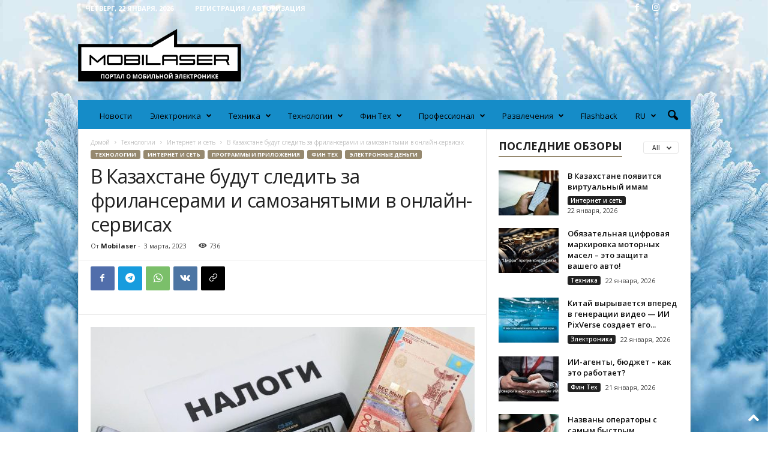

--- FILE ---
content_type: text/html; charset=UTF-8
request_url: https://mobilaser.kz/v-kazahstane-budut-sledit-za-frilanserami-i-samozanyatymi-v-onlajn-servisah/technologies/programs-and-applications/
body_size: 52145
content:
<!doctype html >
<!--[if IE 8]>    <html class="ie8" lang="ru-RU" prefix="og: http://ogp.me/ns# article: http://ogp.me/ns/article#"> <![endif]-->
<!--[if IE 9]>    <html class="ie9" lang="ru-RU" prefix="og: http://ogp.me/ns# article: http://ogp.me/ns/article#"> <![endif]-->
<!--[if gt IE 8]><!--> <html lang="ru-RU" prefix="og: http://ogp.me/ns# article: http://ogp.me/ns/article#"> <!--<![endif]-->
<head>
    <title>В Казахстане будут следить за фрилансерами и самозанятыми в онлайн-сервисах - Mobilaser</title>
    <meta charset="UTF-8" />
    <meta name="viewport" content="width=device-width, initial-scale=1.0">
    <link rel="pingback" href="https://mobilaser.kz/xmlrpc.php" />
    <meta name='robots' content='index, follow, max-image-preview:large, max-snippet:-1, max-video-preview:-1' />
<link rel="alternate" hreflang="ru" href="https://mobilaser.kz/v-kazahstane-budut-sledit-za-frilanserami-i-samozanyatymi-v-onlajn-servisah/technologies/programs-and-applications/" />
<link rel="alternate" hreflang="x-default" href="https://mobilaser.kz/v-kazahstane-budut-sledit-za-frilanserami-i-samozanyatymi-v-onlajn-servisah/technologies/programs-and-applications/" />
<link rel="icon" type="image/png" href="https://mobilaser.kz/wp-content/uploads/2021/05/favicon2.png">
	<!-- This site is optimized with the Yoast SEO plugin v16.3 - https://yoast.com/wordpress/plugins/seo/ -->
	<meta name="description" content="В Казахстане будут следить за фрилансерами и самозанятыми в онлайн-сервисах. Mobilaser.kz - крупнейший портал о мобильной электронике в Казахстане: новости, обзоры." />
	<link rel="canonical" href="https://mobilaser.kz/v-kazahstane-budut-sledit-za-frilanserami-i-samozanyatymi-v-onlajn-servisah/technologies/programs-and-applications/" />
	<meta property="og:locale" content="ru_RU" />
	<meta property="og:type" content="article" />
	<meta property="og:title" content="В Казахстане будут следить за фрилансерами и самозанятыми в онлайн-сервисах - Mobilaser" />
	<meta property="og:description" content="В Казахстане будут следить за фрилансерами и самозанятыми в онлайн-сервисах. Mobilaser.kz - крупнейший портал о мобильной электронике в Казахстане: новости, обзоры." />
	<meta property="og:url" content="https://mobilaser.kz/v-kazahstane-budut-sledit-za-frilanserami-i-samozanyatymi-v-onlajn-servisah/technologies/programs-and-applications/" />
	<meta property="og:site_name" content="Mobilaser" />
	<meta property="article:publisher" content="https://www.facebook.com/mobilaser.kz" />
	<meta property="article:published_time" content="2023-03-03T03:16:37+00:00" />
	<meta property="article:modified_time" content="2023-03-03T03:16:38+00:00" />
	<meta property="og:image" content="https://mobilaser.kz/wp-content/uploads/2023/03/289c85097f92c781.jpeg" />
	<meta property="og:image:width" content="1120" />
	<meta property="og:image:height" content="630" />
	<meta name="twitter:card" content="summary_large_image" />
	<meta name="twitter:label1" content="Написано автором">
	<meta name="twitter:data1" content="Mobilaser">
	<meta name="twitter:label2" content="Примерное время для чтения">
	<meta name="twitter:data2" content="2 минуты">
	<script type="application/ld+json" class="yoast-schema-graph">{"@context":"https://schema.org","@graph":[{"@type":"Organization","@id":"https://mobilaser.kz/#organization","name":"Mobilaser","url":"https://mobilaser.kz/","sameAs":["https://www.facebook.com/mobilaser.kz","https://www.instagram.com/mobilaser.kz/"],"logo":{"@type":"ImageObject","@id":"https://mobilaser.kz/#logo","inLanguage":"ru-RU","url":"https://mobilaser.kz/wp-content/uploads/2021/03/Logo-460.png","contentUrl":"https://mobilaser.kz/wp-content/uploads/2021/03/Logo-460.png","width":461,"height":148,"caption":"Mobilaser"},"image":{"@id":"https://mobilaser.kz/#logo"}},{"@type":"WebSite","@id":"https://mobilaser.kz/#website","url":"https://mobilaser.kz/","name":"Mobilaser","description":"\u041f\u043e\u0440\u0442\u0430\u043b \u043e \u043c\u043e\u0431\u0438\u043b\u044c\u043d\u043e\u0439 \u044d\u043b\u0435\u043a\u0442\u0440\u043e\u043d\u0438\u043a\u0435","publisher":{"@id":"https://mobilaser.kz/#organization"},"potentialAction":[{"@type":"SearchAction","target":"https://mobilaser.kz/?s={search_term_string}","query-input":"required name=search_term_string"}],"inLanguage":"ru-RU"},{"@type":"ImageObject","@id":"https://mobilaser.kz/v-kazahstane-budut-sledit-za-frilanserami-i-samozanyatymi-v-onlajn-servisah/technologies/programs-and-applications/#primaryimage","inLanguage":"ru-RU","url":"https://mobilaser.kz/wp-content/uploads/2023/03/289c85097f92c781.jpeg","contentUrl":"https://mobilaser.kz/wp-content/uploads/2023/03/289c85097f92c781.jpeg","width":1120,"height":630},{"@type":"WebPage","@id":"https://mobilaser.kz/v-kazahstane-budut-sledit-za-frilanserami-i-samozanyatymi-v-onlajn-servisah/technologies/programs-and-applications/#webpage","url":"https://mobilaser.kz/v-kazahstane-budut-sledit-za-frilanserami-i-samozanyatymi-v-onlajn-servisah/technologies/programs-and-applications/","name":"\u0412 \u041a\u0430\u0437\u0430\u0445\u0441\u0442\u0430\u043d\u0435 \u0431\u0443\u0434\u0443\u0442 \u0441\u043b\u0435\u0434\u0438\u0442\u044c \u0437\u0430 \u0444\u0440\u0438\u043b\u0430\u043d\u0441\u0435\u0440\u0430\u043c\u0438 \u0438 \u0441\u0430\u043c\u043e\u0437\u0430\u043d\u044f\u0442\u044b\u043c\u0438 \u0432 \u043e\u043d\u043b\u0430\u0439\u043d-\u0441\u0435\u0440\u0432\u0438\u0441\u0430\u0445 - Mobilaser","isPartOf":{"@id":"https://mobilaser.kz/#website"},"primaryImageOfPage":{"@id":"https://mobilaser.kz/v-kazahstane-budut-sledit-za-frilanserami-i-samozanyatymi-v-onlajn-servisah/technologies/programs-and-applications/#primaryimage"},"datePublished":"2023-03-03T03:16:37+00:00","dateModified":"2023-03-03T03:16:38+00:00","description":"\u0412 \u041a\u0430\u0437\u0430\u0445\u0441\u0442\u0430\u043d\u0435 \u0431\u0443\u0434\u0443\u0442 \u0441\u043b\u0435\u0434\u0438\u0442\u044c \u0437\u0430 \u0444\u0440\u0438\u043b\u0430\u043d\u0441\u0435\u0440\u0430\u043c\u0438 \u0438 \u0441\u0430\u043c\u043e\u0437\u0430\u043d\u044f\u0442\u044b\u043c\u0438 \u0432 \u043e\u043d\u043b\u0430\u0439\u043d-\u0441\u0435\u0440\u0432\u0438\u0441\u0430\u0445. Mobilaser.kz - \u043a\u0440\u0443\u043f\u043d\u0435\u0439\u0448\u0438\u0439 \u043f\u043e\u0440\u0442\u0430\u043b \u043e \u043c\u043e\u0431\u0438\u043b\u044c\u043d\u043e\u0439 \u044d\u043b\u0435\u043a\u0442\u0440\u043e\u043d\u0438\u043a\u0435 \u0432 \u041a\u0430\u0437\u0430\u0445\u0441\u0442\u0430\u043d\u0435: \u043d\u043e\u0432\u043e\u0441\u0442\u0438, \u043e\u0431\u0437\u043e\u0440\u044b.","breadcrumb":{"@id":"https://mobilaser.kz/v-kazahstane-budut-sledit-za-frilanserami-i-samozanyatymi-v-onlajn-servisah/technologies/programs-and-applications/#breadcrumb"},"inLanguage":"ru-RU","potentialAction":[{"@type":"ReadAction","target":["https://mobilaser.kz/v-kazahstane-budut-sledit-za-frilanserami-i-samozanyatymi-v-onlajn-servisah/technologies/programs-and-applications/"]}]},{"@type":"BreadcrumbList","@id":"https://mobilaser.kz/v-kazahstane-budut-sledit-za-frilanserami-i-samozanyatymi-v-onlajn-servisah/technologies/programs-and-applications/#breadcrumb","itemListElement":[{"@type":"ListItem","position":1,"item":{"@type":"WebPage","@id":"https://mobilaser.kz/","url":"https://mobilaser.kz/","name":"\u0413\u043b\u0430\u0432\u043d\u0430\u044f \u0441\u0442\u0440\u0430\u043d\u0438\u0446\u0430"}},{"@type":"ListItem","position":2,"item":{"@id":"https://mobilaser.kz/v-kazahstane-budut-sledit-za-frilanserami-i-samozanyatymi-v-onlajn-servisah/technologies/programs-and-applications/#webpage"}}]},{"@type":"Article","@id":"https://mobilaser.kz/v-kazahstane-budut-sledit-za-frilanserami-i-samozanyatymi-v-onlajn-servisah/technologies/programs-and-applications/#article","isPartOf":{"@id":"https://mobilaser.kz/v-kazahstane-budut-sledit-za-frilanserami-i-samozanyatymi-v-onlajn-servisah/technologies/programs-and-applications/#webpage"},"author":{"@id":"https://mobilaser.kz/#/schema/person/332b33dc6985af8c5b039897eae2a98d"},"headline":"\u0412 \u041a\u0430\u0437\u0430\u0445\u0441\u0442\u0430\u043d\u0435 \u0431\u0443\u0434\u0443\u0442 \u0441\u043b\u0435\u0434\u0438\u0442\u044c \u0437\u0430 \u0444\u0440\u0438\u043b\u0430\u043d\u0441\u0435\u0440\u0430\u043c\u0438 \u0438 \u0441\u0430\u043c\u043e\u0437\u0430\u043d\u044f\u0442\u044b\u043c\u0438 \u0432 \u043e\u043d\u043b\u0430\u0439\u043d-\u0441\u0435\u0440\u0432\u0438\u0441\u0430\u0445","datePublished":"2023-03-03T03:16:37+00:00","dateModified":"2023-03-03T03:16:38+00:00","mainEntityOfPage":{"@id":"https://mobilaser.kz/v-kazahstane-budut-sledit-za-frilanserami-i-samozanyatymi-v-onlajn-servisah/technologies/programs-and-applications/#webpage"},"wordCount":11,"commentCount":0,"publisher":{"@id":"https://mobilaser.kz/#organization"},"image":{"@id":"https://mobilaser.kz/v-kazahstane-budut-sledit-za-frilanserami-i-samozanyatymi-v-onlajn-servisah/technologies/programs-and-applications/#primaryimage"},"thumbnailUrl":"https://mobilaser.kz/wp-content/uploads/2023/03/289c85097f92c781.jpeg","keywords":["\u041d\u043e\u0432\u043e\u0441\u0442\u0438","\u041e\u043d\u043b\u0430\u0439\u043d \u0441\u0435\u0440\u0432\u0435\u0440\u044b","\u0444\u0440\u0438\u043b\u0430\u043d\u0441"],"articleSection":["\u0418\u043d\u0442\u0435\u0440\u043d\u0435\u0442 \u0438 \u0441\u0435\u0442\u044c","\u041f\u0440\u043e\u0433\u0440\u0430\u043c\u043c\u044b \u0438 \u043f\u0440\u0438\u043b\u043e\u0436\u0435\u043d\u0438\u044f","\u042d\u043b\u0435\u043a\u0442\u0440\u043e\u043d\u043d\u044b\u0435 \u0434\u0435\u043d\u044c\u0433\u0438"],"inLanguage":"ru-RU","potentialAction":[{"@type":"CommentAction","name":"Comment","target":["https://mobilaser.kz/v-kazahstane-budut-sledit-za-frilanserami-i-samozanyatymi-v-onlajn-servisah/technologies/programs-and-applications/#respond"]}]},{"@type":"Person","@id":"https://mobilaser.kz/#/schema/person/332b33dc6985af8c5b039897eae2a98d","name":"Mobilaser","image":{"@type":"ImageObject","@id":"https://mobilaser.kz/#personlogo","inLanguage":"ru-RU","url":"https://secure.gravatar.com/avatar/005f726f2a272b6b80749494ceb7704f?s=96&d=mm&r=g","contentUrl":"https://secure.gravatar.com/avatar/005f726f2a272b6b80749494ceb7704f?s=96&d=mm&r=g","caption":"Mobilaser"},"url":"https://mobilaser.kz/author/digest/"}]}</script>
	<!-- / Yoast SEO plugin. -->


<link rel='dns-prefetch' href='//fonts.googleapis.com' />
<link rel='dns-prefetch' href='//s.w.org' />
<link rel="alternate" type="application/rss+xml" title="Mobilaser &raquo; Лента" href="https://mobilaser.kz/feed/" />
<link rel="alternate" type="application/rss+xml" title="Mobilaser &raquo; Лента комментариев" href="https://mobilaser.kz/comments/feed/" />
<link rel="alternate" type="application/rss+xml" title="Mobilaser &raquo; Лента комментариев к &laquo;В Казахстане будут следить за фрилансерами и самозанятыми в онлайн-сервисах&raquo;" href="https://mobilaser.kz/v-kazahstane-budut-sledit-za-frilanserami-i-samozanyatymi-v-onlajn-servisah/technologies/programs-and-applications/feed/" />
		<!-- This site uses the Google Analytics by MonsterInsights plugin v8.18 - Using Analytics tracking - https://www.monsterinsights.com/ -->
							<script src="//www.googletagmanager.com/gtag/js?id=G-GGPZQ2JSV1"  data-cfasync="false" data-wpfc-render="false" type="text/javascript" async></script>
			<script data-cfasync="false" data-wpfc-render="false" type="text/javascript">
				var mi_version = '8.18';
				var mi_track_user = true;
				var mi_no_track_reason = '';
				
								var disableStrs = [
										'ga-disable-G-GGPZQ2JSV1',
									];

				/* Function to detect opted out users */
				function __gtagTrackerIsOptedOut() {
					for (var index = 0; index < disableStrs.length; index++) {
						if (document.cookie.indexOf(disableStrs[index] + '=true') > -1) {
							return true;
						}
					}

					return false;
				}

				/* Disable tracking if the opt-out cookie exists. */
				if (__gtagTrackerIsOptedOut()) {
					for (var index = 0; index < disableStrs.length; index++) {
						window[disableStrs[index]] = true;
					}
				}

				/* Opt-out function */
				function __gtagTrackerOptout() {
					for (var index = 0; index < disableStrs.length; index++) {
						document.cookie = disableStrs[index] + '=true; expires=Thu, 31 Dec 2099 23:59:59 UTC; path=/';
						window[disableStrs[index]] = true;
					}
				}

				if ('undefined' === typeof gaOptout) {
					function gaOptout() {
						__gtagTrackerOptout();
					}
				}
								window.dataLayer = window.dataLayer || [];

				window.MonsterInsightsDualTracker = {
					helpers: {},
					trackers: {},
				};
				if (mi_track_user) {
					function __gtagDataLayer() {
						dataLayer.push(arguments);
					}

					function __gtagTracker(type, name, parameters) {
						if (!parameters) {
							parameters = {};
						}

						if (parameters.send_to) {
							__gtagDataLayer.apply(null, arguments);
							return;
						}

						if (type === 'event') {
														parameters.send_to = monsterinsights_frontend.v4_id;
							var hookName = name;
							if (typeof parameters['event_category'] !== 'undefined') {
								hookName = parameters['event_category'] + ':' + name;
							}

							if (typeof MonsterInsightsDualTracker.trackers[hookName] !== 'undefined') {
								MonsterInsightsDualTracker.trackers[hookName](parameters);
							} else {
								__gtagDataLayer('event', name, parameters);
							}
							
						} else {
							__gtagDataLayer.apply(null, arguments);
						}
					}

					__gtagTracker('js', new Date());
					__gtagTracker('set', {
						'developer_id.dZGIzZG': true,
											});
										__gtagTracker('config', 'G-GGPZQ2JSV1', {"forceSSL":"true","link_attribution":"true"} );
															window.gtag = __gtagTracker;										(function () {
						/* https://developers.google.com/analytics/devguides/collection/analyticsjs/ */
						/* ga and __gaTracker compatibility shim. */
						var noopfn = function () {
							return null;
						};
						var newtracker = function () {
							return new Tracker();
						};
						var Tracker = function () {
							return null;
						};
						var p = Tracker.prototype;
						p.get = noopfn;
						p.set = noopfn;
						p.send = function () {
							var args = Array.prototype.slice.call(arguments);
							args.unshift('send');
							__gaTracker.apply(null, args);
						};
						var __gaTracker = function () {
							var len = arguments.length;
							if (len === 0) {
								return;
							}
							var f = arguments[len - 1];
							if (typeof f !== 'object' || f === null || typeof f.hitCallback !== 'function') {
								if ('send' === arguments[0]) {
									var hitConverted, hitObject = false, action;
									if ('event' === arguments[1]) {
										if ('undefined' !== typeof arguments[3]) {
											hitObject = {
												'eventAction': arguments[3],
												'eventCategory': arguments[2],
												'eventLabel': arguments[4],
												'value': arguments[5] ? arguments[5] : 1,
											}
										}
									}
									if ('pageview' === arguments[1]) {
										if ('undefined' !== typeof arguments[2]) {
											hitObject = {
												'eventAction': 'page_view',
												'page_path': arguments[2],
											}
										}
									}
									if (typeof arguments[2] === 'object') {
										hitObject = arguments[2];
									}
									if (typeof arguments[5] === 'object') {
										Object.assign(hitObject, arguments[5]);
									}
									if ('undefined' !== typeof arguments[1].hitType) {
										hitObject = arguments[1];
										if ('pageview' === hitObject.hitType) {
											hitObject.eventAction = 'page_view';
										}
									}
									if (hitObject) {
										action = 'timing' === arguments[1].hitType ? 'timing_complete' : hitObject.eventAction;
										hitConverted = mapArgs(hitObject);
										__gtagTracker('event', action, hitConverted);
									}
								}
								return;
							}

							function mapArgs(args) {
								var arg, hit = {};
								var gaMap = {
									'eventCategory': 'event_category',
									'eventAction': 'event_action',
									'eventLabel': 'event_label',
									'eventValue': 'event_value',
									'nonInteraction': 'non_interaction',
									'timingCategory': 'event_category',
									'timingVar': 'name',
									'timingValue': 'value',
									'timingLabel': 'event_label',
									'page': 'page_path',
									'location': 'page_location',
									'title': 'page_title',
								};
								for (arg in args) {
																		if (!(!args.hasOwnProperty(arg) || !gaMap.hasOwnProperty(arg))) {
										hit[gaMap[arg]] = args[arg];
									} else {
										hit[arg] = args[arg];
									}
								}
								return hit;
							}

							try {
								f.hitCallback();
							} catch (ex) {
							}
						};
						__gaTracker.create = newtracker;
						__gaTracker.getByName = newtracker;
						__gaTracker.getAll = function () {
							return [];
						};
						__gaTracker.remove = noopfn;
						__gaTracker.loaded = true;
						window['__gaTracker'] = __gaTracker;
					})();
									} else {
										console.log("");
					(function () {
						function __gtagTracker() {
							return null;
						}

						window['__gtagTracker'] = __gtagTracker;
						window['gtag'] = __gtagTracker;
					})();
									}
			</script>
				<!-- / Google Analytics by MonsterInsights -->
				<script type="text/javascript">
			window._wpemojiSettings = {"baseUrl":"https:\/\/s.w.org\/images\/core\/emoji\/13.0.1\/72x72\/","ext":".png","svgUrl":"https:\/\/s.w.org\/images\/core\/emoji\/13.0.1\/svg\/","svgExt":".svg","source":{"concatemoji":"https:\/\/mobilaser.kz\/wp-includes\/js\/wp-emoji-release.min.js?ver=5.7.14"}};
			!function(e,a,t){var n,r,o,i=a.createElement("canvas"),p=i.getContext&&i.getContext("2d");function s(e,t){var a=String.fromCharCode;p.clearRect(0,0,i.width,i.height),p.fillText(a.apply(this,e),0,0);e=i.toDataURL();return p.clearRect(0,0,i.width,i.height),p.fillText(a.apply(this,t),0,0),e===i.toDataURL()}function c(e){var t=a.createElement("script");t.src=e,t.defer=t.type="text/javascript",a.getElementsByTagName("head")[0].appendChild(t)}for(o=Array("flag","emoji"),t.supports={everything:!0,everythingExceptFlag:!0},r=0;r<o.length;r++)t.supports[o[r]]=function(e){if(!p||!p.fillText)return!1;switch(p.textBaseline="top",p.font="600 32px Arial",e){case"flag":return s([127987,65039,8205,9895,65039],[127987,65039,8203,9895,65039])?!1:!s([55356,56826,55356,56819],[55356,56826,8203,55356,56819])&&!s([55356,57332,56128,56423,56128,56418,56128,56421,56128,56430,56128,56423,56128,56447],[55356,57332,8203,56128,56423,8203,56128,56418,8203,56128,56421,8203,56128,56430,8203,56128,56423,8203,56128,56447]);case"emoji":return!s([55357,56424,8205,55356,57212],[55357,56424,8203,55356,57212])}return!1}(o[r]),t.supports.everything=t.supports.everything&&t.supports[o[r]],"flag"!==o[r]&&(t.supports.everythingExceptFlag=t.supports.everythingExceptFlag&&t.supports[o[r]]);t.supports.everythingExceptFlag=t.supports.everythingExceptFlag&&!t.supports.flag,t.DOMReady=!1,t.readyCallback=function(){t.DOMReady=!0},t.supports.everything||(n=function(){t.readyCallback()},a.addEventListener?(a.addEventListener("DOMContentLoaded",n,!1),e.addEventListener("load",n,!1)):(e.attachEvent("onload",n),a.attachEvent("onreadystatechange",function(){"complete"===a.readyState&&t.readyCallback()})),(n=t.source||{}).concatemoji?c(n.concatemoji):n.wpemoji&&n.twemoji&&(c(n.twemoji),c(n.wpemoji)))}(window,document,window._wpemojiSettings);
		</script>
		<style type="text/css">
img.wp-smiley,
img.emoji {
	display: inline !important;
	border: none !important;
	box-shadow: none !important;
	height: 1em !important;
	width: 1em !important;
	margin: 0 .07em !important;
	vertical-align: -0.1em !important;
	background: none !important;
	padding: 0 !important;
}
</style>
	<link rel='stylesheet' id='wp-block-library-css'  href='https://mobilaser.kz/wp-includes/css/dist/block-library/style.min.css?ver=5.7.14' type='text/css' media='all' />
<link rel='stylesheet' id='wpml-legacy-horizontal-list-0-css'  href='//mobilaser.kz/wp-content/plugins/sitepress-multilingual-cms/templates/language-switchers/legacy-list-horizontal/style.min.css?ver=1' type='text/css' media='all' />
<style id='wpml-legacy-horizontal-list-0-inline-css' type='text/css'>
.wpml-ls-statics-footer a {color:#444444;background-color:#ffffff;}.wpml-ls-statics-footer a:hover,.wpml-ls-statics-footer a:focus {color:#000000;background-color:#eeeeee;}.wpml-ls-statics-footer .wpml-ls-current-language>a {color:#444444;background-color:#ffffff;}.wpml-ls-statics-footer .wpml-ls-current-language:hover>a, .wpml-ls-statics-footer .wpml-ls-current-language>a:focus {color:#000000;background-color:#eeeeee;}
</style>
<link rel='stylesheet' id='wpml-menu-item-0-css'  href='//mobilaser.kz/wp-content/plugins/sitepress-multilingual-cms/templates/language-switchers/menu-item/style.min.css?ver=1' type='text/css' media='all' />
<link rel='stylesheet' id='google-fonts-style-css'  href='https://fonts.googleapis.com/css?family=Open+Sans%3A400%2C600%2C700%7CRoboto+Condensed%3A400%2C500%2C700&#038;display=swap&#038;ver=5.4.1' type='text/css' media='all' />
<link rel='stylesheet' id='td-theme-css'  href='https://mobilaser.kz/wp-content/themes/Newsmag/style.css?ver=5.4.1' type='text/css' media='all' />
<style id='td-theme-inline-css' type='text/css'>
    
        @media (max-width: 767px) {
            .td-header-desktop-wrap {
                display: none;
            }
        }
        @media (min-width: 767px) {
            .td-header-mobile-wrap {
                display: none;
            }
        }
    
	
</style>
<link rel='stylesheet' id='td-legacy-framework-front-style-css'  href='https://mobilaser.kz/wp-content/plugins/td-composer/legacy/Newsmag/assets/css/td_legacy_main.css?ver=971d5171b3e19fdd336fb9bcd8706cdex' type='text/css' media='all' />
<link rel='stylesheet' id='td-theme-demo-style-css'  href='https://mobilaser.kz/wp-content/plugins/td-composer/legacy/Newsmag/includes/demos/magazine/demo_style.css?ver=5.4.1' type='text/css' media='all' />
<script type='text/javascript' src='https://mobilaser.kz/wp-includes/js/jquery/jquery.min.js?ver=3.5.1' id='jquery-core-js'></script>
<script type='text/javascript' src='https://mobilaser.kz/wp-includes/js/jquery/jquery-migrate.min.js?ver=3.3.2' id='jquery-migrate-js'></script>
<script type='text/javascript' id='wpml-cookie-js-extra'>
/* <![CDATA[ */
var wpml_cookies = {"wp-wpml_current_language":{"value":"ru","expires":1,"path":"\/"}};
var wpml_cookies = {"wp-wpml_current_language":{"value":"ru","expires":1,"path":"\/"}};
/* ]]> */
</script>
<script type='text/javascript' src='https://mobilaser.kz/wp-content/plugins/sitepress-multilingual-cms/res/js/cookies/language-cookie.js?ver=4.5.8' id='wpml-cookie-js'></script>
<script type='text/javascript' src='https://mobilaser.kz/wp-content/plugins/google-analytics-for-wordpress/assets/js/frontend-gtag.min.js?ver=8.18' id='monsterinsights-frontend-script-js'></script>
<script data-cfasync="false" data-wpfc-render="false" type="text/javascript" id='monsterinsights-frontend-script-js-extra'>/* <![CDATA[ */
var monsterinsights_frontend = {"js_events_tracking":"true","download_extensions":"doc,pdf,ppt,zip,xls,docx,pptx,xlsx","inbound_paths":"[{\"path\":\"\\\/go\\\/\",\"label\":\"affiliate\"},{\"path\":\"\\\/recommend\\\/\",\"label\":\"affiliate\"}]","home_url":"https:\/\/mobilaser.kz","hash_tracking":"false","v4_id":"G-GGPZQ2JSV1"};/* ]]> */
</script>
<link rel="https://api.w.org/" href="https://mobilaser.kz/wp-json/" /><link rel="alternate" type="application/json" href="https://mobilaser.kz/wp-json/wp/v2/posts/55584" /><link rel="EditURI" type="application/rsd+xml" title="RSD" href="https://mobilaser.kz/xmlrpc.php?rsd" />
<link rel="wlwmanifest" type="application/wlwmanifest+xml" href="https://mobilaser.kz/wp-includes/wlwmanifest.xml" /> 
<meta name="generator" content="WordPress 5.7.14" />
<link rel='shortlink' href='https://mobilaser.kz/?p=55584' />
<link rel="alternate" type="application/json+oembed" href="https://mobilaser.kz/wp-json/oembed/1.0/embed?url=https%3A%2F%2Fmobilaser.kz%2Fv-kazahstane-budut-sledit-za-frilanserami-i-samozanyatymi-v-onlajn-servisah%2Ftechnologies%2Fprograms-and-applications%2F" />
<link rel="alternate" type="text/xml+oembed" href="https://mobilaser.kz/wp-json/oembed/1.0/embed?url=https%3A%2F%2Fmobilaser.kz%2Fv-kazahstane-budut-sledit-za-frilanserami-i-samozanyatymi-v-onlajn-servisah%2Ftechnologies%2Fprograms-and-applications%2F&#038;format=xml" />
<meta name="generator" content="WPML ver:4.5.8 stt:66,45;" />

<!-- This site is using AdRotate v5.8.23 to display their advertisements - https://ajdg.solutions/ -->
<!-- AdRotate CSS -->
<style type="text/css" media="screen">
	.g { margin:0px; padding:0px; overflow:hidden; line-height:1; zoom:1; }
	.g img { height:auto; }
	.g-col { position:relative; float:left; }
	.g-col:first-child { margin-left: 0; }
	.g-col:last-child { margin-right: 0; }
	@media only screen and (max-width: 480px) {
		.g-col, .g-dyn, .g-single { width:100%; margin-left:0; margin-right:0; }
	}
</style>
<!-- /AdRotate CSS -->

<meta name="generator" content="Site Kit by Google 1.33.0" /><meta property="og:title" name="og:title" content="В Казахстане будут следить за фрилансерами и самозанятыми в онлайн-сервисах" />
<meta property="og:type" name="og:type" content="article" />
<meta property="og:image" name="og:image" content="https://mobilaser.kz/wp-content/uploads/2023/03/289c85097f92c781.jpeg" />
<meta property="og:url" name="og:url" content="https://mobilaser.kz/v-kazahstane-budut-sledit-za-frilanserami-i-samozanyatymi-v-onlajn-servisah/technologies/programs-and-applications/" />
<meta property="og:description" name="og:description" content="В министерстве труда и социальной защиты населения привели данные экспертов, согласно которым в стране насчитывается более 500 тыс. платформенных занятых, которые оказывают услуги с использованием интернет-площадок или мобильных приложений. На данный момент такой вид деятельности остается вне правового поля во многих странах, включая Казахстан. В связи с этим министерство разрабатывает проект Социального кодекса, где такой [...]" />
<meta property="og:locale" name="og:locale" content="ru_RU" />
<meta property="og:site_name" name="og:site_name" content="Mobilaser" />
<meta property="twitter:card" name="twitter:card" content="summary_large_image" />
<meta property="article:tag" name="article:tag" content="Новости" />
<meta property="article:tag" name="article:tag" content="Онлайн серверы" />
<meta property="article:tag" name="article:tag" content="фриланс" />
<meta property="article:section" name="article:section" content="Интернет и сеть" />
<meta property="article:published_time" name="article:published_time" content="2023-03-03T09:16:37+05:00" />
<meta property="article:modified_time" name="article:modified_time" content="2023-03-03T09:16:38+05:00" />
<meta property="article:author" name="article:author" content="https://mobilaser.kz/author/digest/" />
<!--[if lt IE 9]><script src="https://cdnjs.cloudflare.com/ajax/libs/html5shiv/3.7.3/html5shiv.js"></script><![endif]-->
    
<!-- Meta Pixel Code -->
<script type='text/javascript'>
!function(f,b,e,v,n,t,s){if(f.fbq)return;n=f.fbq=function(){n.callMethod?
n.callMethod.apply(n,arguments):n.queue.push(arguments)};if(!f._fbq)f._fbq=n;
n.push=n;n.loaded=!0;n.version='2.0';n.queue=[];t=b.createElement(e);t.async=!0;
t.src=v;s=b.getElementsByTagName(e)[0];s.parentNode.insertBefore(t,s)}(window,
document,'script','https://connect.facebook.net/en_US/fbevents.js');
</script>
<!-- End Meta Pixel Code -->
<script type='text/javascript'>fbq('init', '5066503813422552', {}, {
    "agent": "wordpress-5.7.14-3.0.9"
})</script><script type='text/javascript'>
    setTimeout(function() {
      fbq('track', 'PageView', []);
    }, 2000);
  </script>
<!-- Meta Pixel Code -->
<noscript>
<img height="1" width="1" style="display:none" alt="fbpx"
src="https://www.facebook.com/tr?id=5066503813422552&ev=PageView&noscript=1" />
</noscript>
<!-- End Meta Pixel Code -->
      <meta name="onesignal" content="wordpress-plugin"/>
            <script>

      window.OneSignal = window.OneSignal || [];

      OneSignal.push( function() {
        OneSignal.SERVICE_WORKER_UPDATER_PATH = "OneSignalSDKUpdaterWorker.js.php";
                      OneSignal.SERVICE_WORKER_PATH = "OneSignalSDKWorker.js.php";
                      OneSignal.SERVICE_WORKER_PARAM = { scope: "/" };
        OneSignal.setDefaultNotificationUrl("https://mobilaser.kz");
        var oneSignal_options = {};
        window._oneSignalInitOptions = oneSignal_options;

        oneSignal_options['wordpress'] = true;
oneSignal_options['appId'] = 'fc1fe823-4297-43ee-8829-59dda98b9e4d';
oneSignal_options['allowLocalhostAsSecureOrigin'] = true;
oneSignal_options['welcomeNotification'] = { };
oneSignal_options['welcomeNotification']['title'] = "";
oneSignal_options['welcomeNotification']['message'] = "Спасибо за подписку!";
oneSignal_options['path'] = "https://mobilaser.kz/wp-content/plugins/onesignal-free-web-push-notifications/sdk_files/";
oneSignal_options['safari_web_id'] = "web.onesignal.auto.5605e6f7-59fb-4441-98e8-3424d278ba78";
oneSignal_options['persistNotification'] = true;
oneSignal_options['promptOptions'] = { };
oneSignal_options['promptOptions']['actionMessage'] = "Мы хотим отправлять вам push-уведомления. Вы можете отписаться в любое время.";
oneSignal_options['promptOptions']['exampleNotificationTitleDesktop'] = "Это пример уведомления";
oneSignal_options['promptOptions']['exampleNotificationMessageDesktop'] = "Уведомления появятся на вашем рабочем столе";
oneSignal_options['promptOptions']['exampleNotificationTitleMobile'] = "Пример уведомления";
oneSignal_options['promptOptions']['exampleNotificationMessageMobile'] = "Уведомления появятся на вашем устройстве";
oneSignal_options['promptOptions']['exampleNotificationCaption'] = "(вы можешь отказаться от подписки в любое время)";
oneSignal_options['promptOptions']['acceptButtonText'] = "Разрешить";
oneSignal_options['promptOptions']['cancelButtonText'] = "Нет, спасибо";
oneSignal_options['promptOptions']['siteName'] = "https://mobilaser.kz";
oneSignal_options['promptOptions']['autoAcceptTitle'] = "Нажмите разрешить";
oneSignal_options['notifyButton'] = { };
oneSignal_options['notifyButton']['enable'] = true;
oneSignal_options['notifyButton']['position'] = 'bottom-right';
oneSignal_options['notifyButton']['theme'] = 'default';
oneSignal_options['notifyButton']['size'] = 'medium';
oneSignal_options['notifyButton']['displayPredicate'] = function() {
              return OneSignal.isPushNotificationsEnabled()
                      .then(function(isPushEnabled) {
                          return !isPushEnabled;
                      });
            };
oneSignal_options['notifyButton']['showCredit'] = true;
oneSignal_options['notifyButton']['text'] = {};
oneSignal_options['notifyButton']['text']['tip.state.unsubscribed'] = 'Подписаться на уведомления';
oneSignal_options['notifyButton']['text']['tip.state.subscribed'] = 'Вы подписаны на уведомления';
oneSignal_options['notifyButton']['text']['tip.state.blocked'] = 'Вы заблокировали уведомления';
oneSignal_options['notifyButton']['text']['message.action.subscribed'] = 'Спасибо за подписку';
oneSignal_options['notifyButton']['text']['message.action.resubscribed'] = 'Вы подписаны на уведомления';
oneSignal_options['notifyButton']['text']['message.action.unsubscribed'] = 'Вы больше не будете получать уведомления';
oneSignal_options['notifyButton']['text']['dialog.main.title'] = 'Управление уведомлениями сайта';
oneSignal_options['notifyButton']['text']['dialog.main.button.subscribe'] = 'Подписаться';
oneSignal_options['notifyButton']['text']['dialog.main.button.unsubscribe'] = 'Отказаться от подписки';
oneSignal_options['notifyButton']['text']['dialog.blocked.title'] = 'Разблокировать уведомления';
oneSignal_options['notifyButton']['text']['dialog.blocked.message'] = 'Следуйте этим инструкциям, чтобы разрешить уведомления:';
                OneSignal.init(window._oneSignalInitOptions);
                OneSignal.showSlidedownPrompt();      });

      function documentInitOneSignal() {
        var oneSignal_elements = document.getElementsByClassName("OneSignal-prompt");

        var oneSignalLinkClickHandler = function(event) { OneSignal.push(['registerForPushNotifications']); event.preventDefault(); };        for(var i = 0; i < oneSignal_elements.length; i++)
          oneSignal_elements[i].addEventListener('click', oneSignalLinkClickHandler, false);
      }

      if (document.readyState === 'complete') {
           documentInitOneSignal();
      }
      else {
           window.addEventListener("load", function(event){
               documentInitOneSignal();
          });
      }
    </script>

<!-- JS generated by theme -->

<script>
    
    

	    var tdBlocksArray = []; //here we store all the items for the current page

	    //td_block class - each ajax block uses a object of this class for requests
	    function tdBlock() {
		    this.id = '';
		    this.block_type = 1; //block type id (1-234 etc)
		    this.atts = '';
		    this.td_column_number = '';
		    this.td_current_page = 1; //
		    this.post_count = 0; //from wp
		    this.found_posts = 0; //from wp
		    this.max_num_pages = 0; //from wp
		    this.td_filter_value = ''; //current live filter value
		    this.is_ajax_running = false;
		    this.td_user_action = ''; // load more or infinite loader (used by the animation)
		    this.header_color = '';
		    this.ajax_pagination_infinite_stop = ''; //show load more at page x
	    }


        // td_js_generator - mini detector
        (function(){
            var htmlTag = document.getElementsByTagName("html")[0];

	        if ( navigator.userAgent.indexOf("MSIE 10.0") > -1 ) {
                htmlTag.className += ' ie10';
            }

            if ( !!navigator.userAgent.match(/Trident.*rv\:11\./) ) {
                htmlTag.className += ' ie11';
            }

	        if ( navigator.userAgent.indexOf("Edge") > -1 ) {
                htmlTag.className += ' ieEdge';
            }

            if ( /(iPad|iPhone|iPod)/g.test(navigator.userAgent) ) {
                htmlTag.className += ' td-md-is-ios';
            }

            var user_agent = navigator.userAgent.toLowerCase();
            if ( user_agent.indexOf("android") > -1 ) {
                htmlTag.className += ' td-md-is-android';
            }

            if ( -1 !== navigator.userAgent.indexOf('Mac OS X')  ) {
                htmlTag.className += ' td-md-is-os-x';
            }

            if ( /chrom(e|ium)/.test(navigator.userAgent.toLowerCase()) ) {
               htmlTag.className += ' td-md-is-chrome';
            }

            if ( -1 !== navigator.userAgent.indexOf('Firefox') ) {
                htmlTag.className += ' td-md-is-firefox';
            }

            if ( -1 !== navigator.userAgent.indexOf('Safari') && -1 === navigator.userAgent.indexOf('Chrome') ) {
                htmlTag.className += ' td-md-is-safari';
            }

            if( -1 !== navigator.userAgent.indexOf('IEMobile') ){
                htmlTag.className += ' td-md-is-iemobile';
            }

        })();




        var tdLocalCache = {};

        ( function () {
            "use strict";

            tdLocalCache = {
                data: {},
                remove: function (resource_id) {
                    delete tdLocalCache.data[resource_id];
                },
                exist: function (resource_id) {
                    return tdLocalCache.data.hasOwnProperty(resource_id) && tdLocalCache.data[resource_id] !== null;
                },
                get: function (resource_id) {
                    return tdLocalCache.data[resource_id];
                },
                set: function (resource_id, cachedData) {
                    tdLocalCache.remove(resource_id);
                    tdLocalCache.data[resource_id] = cachedData;
                }
            };
        })();

    
    
var td_viewport_interval_list=[{"limitBottom":767,"sidebarWidth":251},{"limitBottom":1023,"sidebarWidth":339}];
var td_animation_stack_effect="type0";
var tds_animation_stack=true;
var td_animation_stack_specific_selectors=".entry-thumb, img, .td-lazy-img";
var td_animation_stack_general_selectors=".td-animation-stack img, .td-animation-stack .entry-thumb, .post img, .td-animation-stack .td-lazy-img";
var tds_general_modal_image="yes";
var tdc_is_installed="yes";
var td_ajax_url="https:\/\/mobilaser.kz\/wp-admin\/admin-ajax.php?td_theme_name=Newsmag&v=5.4.1";
var td_get_template_directory_uri="https:\/\/mobilaser.kz\/wp-content\/plugins\/td-composer\/legacy\/common";
var tds_snap_menu="smart_snap_mobile";
var tds_logo_on_sticky="";
var tds_header_style="";
var td_please_wait="\u041f\u043e\u0436\u0430\u043b\u0443\u0439\u0441\u0442\u0430, \u043f\u043e\u0434\u043e\u0436\u0434\u0438\u0442\u0435...";
var td_email_user_pass_incorrect="\u041d\u0435\u0432\u0435\u0440\u043d\u043e\u0435 \u0438\u043c\u044f \u043f\u043e\u043b\u044c\u0437\u043e\u0432\u0430\u0442\u0435\u043b\u044f \u0438\u043b\u0438 \u043f\u0430\u0440\u043e\u043b\u044c!";
var td_email_user_incorrect="\u041d\u0435\u0432\u0435\u0440\u043d\u044b\u0439 \u0430\u0434\u0440\u0435\u0441 \u044d\u043b\u0435\u043a\u0442\u0440\u043e\u043d\u043d\u043e\u0439 \u043f\u043e\u0447\u0442\u044b \u0438\u043b\u0438 \u043f\u0430\u0440\u043e\u043b\u044c!";
var td_email_incorrect="\u041d\u0435\u0432\u0435\u0440\u043d\u044b\u0439 \u0430\u0434\u0440\u0435\u0441 \u044d\u043b\u0435\u043a\u0442\u0440\u043e\u043d\u043d\u043e\u0439 \u043f\u043e\u0447\u0442\u044b!";
var td_user_incorrect="Username incorrect!";
var td_email_user_empty="Email or username empty!";
var td_pass_empty="Pass empty!";
var td_pass_pattern_incorrect="Invalid Pass Pattern!";
var td_retype_pass_incorrect="Retyped Pass incorrect!";
var tds_more_articles_on_post_enable="show";
var tds_more_articles_on_post_time_to_wait="";
var tds_more_articles_on_post_pages_distance_from_top=3000;
var tds_theme_color_site_wide="#96896f";
var tds_smart_sidebar="enabled";
var tdThemeName="Newsmag";
var tdThemeNameWl="Newsmag";
var td_magnific_popup_translation_tPrev="\u041f\u0440\u0435\u0434\u044b\u0434\u0443\u0449\u0438\u0439 (\u041a\u043d\u043e\u043f\u043a\u0430 \u0432\u043b\u0435\u0432\u043e)";
var td_magnific_popup_translation_tNext="\u0421\u043b\u0435\u0434\u0443\u044e\u0449\u0438\u0439 (\u041a\u043d\u043e\u043f\u043a\u0430 \u0432\u043f\u0440\u0430\u0432\u043e)";
var td_magnific_popup_translation_tCounter="%curr% \u0438\u0437 %total%";
var td_magnific_popup_translation_ajax_tError="\u0421\u043e\u0434\u0435\u0440\u0436\u0438\u043c\u043e\u0435 %url% \u043d\u0435 \u043c\u043e\u0436\u0435\u0442 \u0431\u044b\u0442\u044c \u0437\u0430\u0433\u0440\u0443\u0436\u0435\u043d\u043e.";
var td_magnific_popup_translation_image_tError="\u0418\u0437\u043e\u0431\u0440\u0430\u0436\u0435\u043d\u0438\u0435 #%curr% \u043d\u0435 \u0443\u0434\u0430\u043b\u043e\u0441\u044c \u0437\u0430\u0433\u0440\u0443\u0437\u0438\u0442\u044c.";
var tdBlockNonce="5231ef3e8e";
var tdDateNamesI18n={"month_names":["\u042f\u043d\u0432\u0430\u0440\u044c","\u0424\u0435\u0432\u0440\u0430\u043b\u044c","\u041c\u0430\u0440\u0442","\u0410\u043f\u0440\u0435\u043b\u044c","\u041c\u0430\u0439","\u0418\u044e\u043d\u044c","\u0418\u044e\u043b\u044c","\u0410\u0432\u0433\u0443\u0441\u0442","\u0421\u0435\u043d\u0442\u044f\u0431\u0440\u044c","\u041e\u043a\u0442\u044f\u0431\u0440\u044c","\u041d\u043e\u044f\u0431\u0440\u044c","\u0414\u0435\u043a\u0430\u0431\u0440\u044c"],"month_names_short":["\u042f\u043d\u0432","\u0424\u0435\u0432","\u041c\u0430\u0440","\u0410\u043f\u0440","\u041c\u0430\u0439","\u0418\u044e\u043d","\u0418\u044e\u043b","\u0410\u0432\u0433","\u0421\u0435\u043d","\u041e\u043a\u0442","\u041d\u043e\u044f","\u0414\u0435\u043a"],"day_names":["\u0412\u043e\u0441\u043a\u0440\u0435\u0441\u0435\u043d\u044c\u0435","\u041f\u043e\u043d\u0435\u0434\u0435\u043b\u044c\u043d\u0438\u043a","\u0412\u0442\u043e\u0440\u043d\u0438\u043a","\u0421\u0440\u0435\u0434\u0430","\u0427\u0435\u0442\u0432\u0435\u0440\u0433","\u041f\u044f\u0442\u043d\u0438\u0446\u0430","\u0421\u0443\u0431\u0431\u043e\u0442\u0430"],"day_names_short":["\u0412\u0441","\u041f\u043d","\u0412\u0442","\u0421\u0440","\u0427\u0442","\u041f\u0442","\u0421\u0431"]};
var td_ad_background_click_link="";
var td_ad_background_click_target="";
</script>


<!-- Header style compiled by theme -->

<style>
    

.td-module-exclusive .td-module-title a:before {
        content: 'ЭКСКЛЮЗИВНЫЙ';
    }
    
    .td-header-border:before,
    .td-trending-now-title,
    .td_block_mega_menu .td_mega_menu_sub_cats .cur-sub-cat,
    .td-post-category:hover,
    .td-header-style-2 .td-header-sp-logo,
    .td-next-prev-wrap a:hover i,
    .page-nav .current,
    .widget_calendar tfoot a:hover,
    .td-footer-container .widget_search .wpb_button:hover,
    .td-scroll-up-visible,
    .dropcap,
    .td-category a,
    input[type="submit"]:hover,
    .td-post-small-box a:hover,
    .td-404-sub-sub-title a:hover,
    .td-rating-bar-wrap div,
    .td_top_authors .td-active .td-author-post-count,
    .td_top_authors .td-active .td-author-comments-count,
    .td_smart_list_3 .td-sml3-top-controls i:hover,
    .td_smart_list_3 .td-sml3-bottom-controls i:hover,
    .td_wrapper_video_playlist .td_video_controls_playlist_wrapper,
    .td-read-more a:hover,
    .td-login-wrap .btn,
    .td_display_err,
    .td-header-style-6 .td-top-menu-full,
    #bbpress-forums button:hover,
    #bbpress-forums .bbp-pagination .current,
    .bbp_widget_login .button:hover,
    .header-search-wrap .td-drop-down-search .btn:hover,
    .td-post-text-content .more-link-wrap:hover a,
    #buddypress div.item-list-tabs ul li > a span,
    #buddypress div.item-list-tabs ul li > a:hover span,
    #buddypress input[type=submit]:hover,
    #buddypress a.button:hover span,
    #buddypress div.item-list-tabs ul li.selected a span,
    #buddypress div.item-list-tabs ul li.current a span,
    #buddypress input[type=submit]:focus,
    .td-grid-style-3 .td-big-grid-post .td-module-thumb a:last-child:before,
    .td-grid-style-4 .td-big-grid-post .td-module-thumb a:last-child:before,
    .td-grid-style-5 .td-big-grid-post .td-module-thumb:after,
    .td_category_template_2 .td-category-siblings .td-category a:hover,
    .td-weather-week:before,
    .td-weather-information:before,
     .td_3D_btn,
    .td_shadow_btn,
    .td_default_btn,
    .td_square_btn, 
    .td_outlined_btn:hover {
        background-color: #96896f;
    }

    @media (max-width: 767px) {
        .td-category a.td-current-sub-category {
            background-color: #96896f;
        }
    }

    .woocommerce .onsale,
    .woocommerce .woocommerce a.button:hover,
    .woocommerce-page .woocommerce .button:hover,
    .single-product .product .summary .cart .button:hover,
    .woocommerce .woocommerce .product a.button:hover,
    .woocommerce .product a.button:hover,
    .woocommerce .product #respond input#submit:hover,
    .woocommerce .checkout input#place_order:hover,
    .woocommerce .woocommerce.widget .button:hover,
    .woocommerce .woocommerce-message .button:hover,
    .woocommerce .woocommerce-error .button:hover,
    .woocommerce .woocommerce-info .button:hover,
    .woocommerce.widget .ui-slider .ui-slider-handle,
    .vc_btn-black:hover,
	.wpb_btn-black:hover,
	.item-list-tabs .feed:hover a,
	.td-smart-list-button:hover {
    	background-color: #96896f;
    }

    .td-header-sp-top-menu .top-header-menu > .current-menu-item > a,
    .td-header-sp-top-menu .top-header-menu > .current-menu-ancestor > a,
    .td-header-sp-top-menu .top-header-menu > .current-category-ancestor > a,
    .td-header-sp-top-menu .top-header-menu > li > a:hover,
    .td-header-sp-top-menu .top-header-menu > .sfHover > a,
    .top-header-menu ul .current-menu-item > a,
    .top-header-menu ul .current-menu-ancestor > a,
    .top-header-menu ul .current-category-ancestor > a,
    .top-header-menu ul li > a:hover,
    .top-header-menu ul .sfHover > a,
    .sf-menu ul .td-menu-item > a:hover,
    .sf-menu ul .sfHover > a,
    .sf-menu ul .current-menu-ancestor > a,
    .sf-menu ul .current-category-ancestor > a,
    .sf-menu ul .current-menu-item > a,
    .td_module_wrap:hover .entry-title a,
    .td_mod_mega_menu:hover .entry-title a,
    .footer-email-wrap a,
    .widget a:hover,
    .td-footer-container .widget_calendar #today,
    .td-category-pulldown-filter a.td-pulldown-category-filter-link:hover,
    .td-load-more-wrap a:hover,
    .td-post-next-prev-content a:hover,
    .td-author-name a:hover,
    .td-author-url a:hover,
    .td_mod_related_posts:hover .entry-title a,
    .td-search-query,
    .header-search-wrap .td-drop-down-search .result-msg a:hover,
    .td_top_authors .td-active .td-authors-name a,
    .post blockquote p,
    .td-post-content blockquote p,
    .page blockquote p,
    .comment-list cite a:hover,
    .comment-list cite:hover,
    .comment-list .comment-reply-link:hover,
    a,
    .white-menu #td-header-menu .sf-menu > li > a:hover,
    .white-menu #td-header-menu .sf-menu > .current-menu-ancestor > a,
    .white-menu #td-header-menu .sf-menu > .current-menu-item > a,
    .td_quote_on_blocks,
    #bbpress-forums .bbp-forum-freshness a:hover,
    #bbpress-forums .bbp-topic-freshness a:hover,
    #bbpress-forums .bbp-forums-list li a:hover,
    #bbpress-forums .bbp-forum-title:hover,
    #bbpress-forums .bbp-topic-permalink:hover,
    #bbpress-forums .bbp-topic-started-by a:hover,
    #bbpress-forums .bbp-topic-started-in a:hover,
    #bbpress-forums .bbp-body .super-sticky li.bbp-topic-title .bbp-topic-permalink,
    #bbpress-forums .bbp-body .sticky li.bbp-topic-title .bbp-topic-permalink,
    #bbpress-forums #subscription-toggle a:hover,
    #bbpress-forums #favorite-toggle a:hover,
    .woocommerce-account .woocommerce-MyAccount-navigation a:hover,
    .widget_display_replies .bbp-author-name,
    .widget_display_topics .bbp-author-name,
    .archive .widget_archive .current,
    .archive .widget_archive .current a,
    .td-subcategory-header .td-category-siblings .td-subcat-dropdown a.td-current-sub-category,
    .td-subcategory-header .td-category-siblings .td-subcat-dropdown a:hover,
    .td-pulldown-filter-display-option:hover,
    .td-pulldown-filter-display-option .td-pulldown-filter-link:hover,
    .td_normal_slide .td-wrapper-pulldown-filter .td-pulldown-filter-list a:hover,
    #buddypress ul.item-list li div.item-title a:hover,
    .td_block_13 .td-pulldown-filter-list a:hover,
    .td_smart_list_8 .td-smart-list-dropdown-wrap .td-smart-list-button:hover,
    .td_smart_list_8 .td-smart-list-dropdown-wrap .td-smart-list-button:hover i,
    .td-sub-footer-container a:hover,
    .td-instagram-user a,
    .td_outlined_btn,
    body .td_block_list_menu li.current-menu-item > a,
    body .td_block_list_menu li.current-menu-ancestor > a,
    body .td_block_list_menu li.current-category-ancestor > a{
        color: #96896f;
    }

    .td-mega-menu .wpb_content_element li a:hover,
    .td_login_tab_focus {
        color: #96896f !important;
    }

    .td-next-prev-wrap a:hover i,
    .page-nav .current,
    .widget_tag_cloud a:hover,
    .post .td_quote_box,
    .page .td_quote_box,
    .td-login-panel-title,
    #bbpress-forums .bbp-pagination .current,
    .td_category_template_2 .td-category-siblings .td-category a:hover,
    .page-template-page-pagebuilder-latest .td-instagram-user,
     .td_outlined_btn {
        border-color: #96896f;
    }

    .td_wrapper_video_playlist .td_video_currently_playing:after,
    .item-list-tabs .feed:hover {
        border-color: #96896f !important;
    }


    
    .td-pb-row [class*="td-pb-span"],
    .td-pb-border-top,
    .page-template-page-title-sidebar-php .td-page-content > .wpb_row:first-child,
    .td-post-sharing,
    .td-post-content,
    .td-post-next-prev,
    .author-box-wrap,
    .td-comments-title-wrap,
    .comment-list,
    .comment-respond,
    .td-post-template-5 header,
    .td-container,
    .wpb_content_element,
    .wpb_column,
    .wpb_row,
    .white-menu .td-header-container .td-header-main-menu,
    .td-post-template-1 .td-post-content,
    .td-post-template-4 .td-post-sharing-top,
    .td-header-style-6 .td-header-header .td-make-full,
    #disqus_thread,
    .page-template-page-pagebuilder-title-php .td-page-content > .wpb_row:first-child,
    .td-footer-container:before {
        border-color: #e6e6e6;
    }
    .td-top-border {
        border-color: #e6e6e6 !important;
    }
    .td-container-border:after,
    .td-next-prev-separator,
    .td-container .td-pb-row .wpb_column:before,
    .td-container-border:before,
    .td-main-content:before,
    .td-main-sidebar:before,
    .td-pb-row .td-pb-span4:nth-of-type(3):after,
    .td-pb-row .td-pb-span4:nth-last-of-type(3):after {
    	background-color: #e6e6e6;
    }
    @media (max-width: 767px) {
    	.white-menu .td-header-main-menu {
      		border-color: #e6e6e6;
      	}
    }



    
    .td-header-top-menu,
    .td-header-wrap .td-top-menu-full {
        background-color: rgba(0,0,0,0);
    }

    .td-header-style-1 .td-header-top-menu,
    .td-header-style-2 .td-top-bar-container,
    .td-header-style-7 .td-header-top-menu {
        padding: 0 12px;
        top: 0;
    }

    
    .td-header-sp-top-menu .top-header-menu > li > a,
    .td-header-sp-top-menu .td_data_time,
    .td-subscription-active .td-header-sp-top-menu .tds_menu_login .tdw-wml-user,
    .td-header-sp-top-menu .td-weather-top-widget {
        color: #ffffff;
    }

    
    .top-header-menu > .current-menu-item > a,
    .top-header-menu > .current-menu-ancestor > a,
    .top-header-menu > .current-category-ancestor > a,
    .top-header-menu > li > a:hover,
    .top-header-menu > .sfHover > a {
        color: #00b3ea !important;
    }

    
    .top-header-menu ul li a,
    .td-header-sp-top-menu .tds_menu_login .tdw-wml-menu-header,
    .td-header-sp-top-menu .tds_menu_login .tdw-wml-menu-content a,
    .td-header-sp-top-menu .tds_menu_login .tdw-wml-menu-footer a{
        color: #ffffff;
    }

    
    .top-header-menu ul .current-menu-item > a,
    .top-header-menu ul .current-menu-ancestor > a,
    .top-header-menu ul .current-category-ancestor > a,
    .top-header-menu ul li > a:hover,
    .top-header-menu ul .sfHover > a,
    .td-header-sp-top-menu .tds_menu_login .tdw-wml-menu-content a:hover,
    .td-header-sp-top-menu .tds_menu_login .tdw-wml-menu-footer a:hover {
        color: #00b3ea;
    }

    
    .td-header-sp-top-widget .td-social-icon-wrap i {
        color: #ffffff;
    }

    
    .td-header-sp-top-widget .td-social-icon-wrap i:hover {
        color: #00b3ea;
    }

    
    .td-header-main-menu {
        background-color: #158cc8;
    }

    
    .sf-menu > li > a,
    .header-search-wrap .td-icon-search,
    #td-top-mobile-toggle i {
        color: #000000;
    }

    
    .td-header-border:before {
        background-color: #158cc8;
    }

    
    @media (max-width: 767px) {
        body .td-header-wrap .td-header-main-menu {
            background-color: #ffffff;
        }
    }

    
    @media (max-width: 767px) {
        body #td-top-mobile-toggle i,
        .td-header-wrap .header-search-wrap .td-icon-search {
            color: #595959 !important;
        }
    }

    
    .td-menu-background:before,
    .td-search-background:before {
        background: rgba(0,0,0,0.61);
        background: -moz-linear-gradient(top, rgba(0,0,0,0.61) 0%, rgba(0,0,0,0.7) 100%);
        background: -webkit-gradient(left top, left bottom, color-stop(0%, rgba(0,0,0,0.61)), color-stop(100%, rgba(0,0,0,0.7)));
        background: -webkit-linear-gradient(top, rgba(0,0,0,0.61) 0%, rgba(0,0,0,0.7) 100%);
        background: -o-linear-gradient(top, rgba(0,0,0,0.61) 0%, @mobileu_gradient_two_mob 100%);
        background: -ms-linear-gradient(top, rgba(0,0,0,0.61) 0%, rgba(0,0,0,0.7) 100%);
        background: linear-gradient(to bottom, rgba(0,0,0,0.61) 0%, rgba(0,0,0,0.7) 100%);
        filter: progid:DXImageTransform.Microsoft.gradient( startColorstr='rgba(0,0,0,0.61)', endColorstr='rgba(0,0,0,0.7)', GradientType=0 );
    }

    
    .td-mobile-content .current-menu-item > a,
    .td-mobile-content .current-menu-ancestor > a,
    .td-mobile-content .current-category-ancestor > a,
    #td-mobile-nav .td-menu-login-section a:hover,
    #td-mobile-nav .td-register-section a:hover,
    #td-mobile-nav .td-menu-socials-wrap a:hover i {
        color: #d3db00;
    }

    
    #td-mobile-nav .td-register-section .td-login-button {
        color: #dd9933;
    }


    
    .mfp-content .td-login-button {
        background-color: #1e73be;
    }
    
    .mfp-content .td-login-button:active,
    .mfp-content .td-login-button:hover {
        background-color: #81d742;
    }
    
    .mfp-content .td-login-button:active,
    .mfp-content .td-login-button:hover {
        color: #ffffff;
    }
    
    .td-header-text-logo .td-logo-text-container .td-logo-text {
        color: #000000;
    }

    
    .td-header-text-logo .td-logo-text-container .td-tagline-text {
        color: #000000;
    }

    
    .td-sub-footer-container {
        background-color: #000000;
    }
    .td-sub-footer-container:after {
        background-color: transparent;
    }
    .td-sub-footer-container:before {
        background-color: transparent;
    }
    .td-footer-container.td-container {
        border-bottom-width: 0;
    }

    
    .td-sub-footer-container,
    .td-sub-footer-container a {
        color: #ffffff;
    }
    .td-sub-footer-container li a:before {
        background-color: #ffffff;
    }

    
    .td-subfooter-menu li a:hover {
        color: #d3db00;
    }

    
    .top-header-menu li a,
    .td-header-sp-top-menu .td_data_time,
    .td-header-sp-top-menu .tds_menu_login .tdw-wml-user,
    .td-weather-top-widget .td-weather-header .td-weather-city,
    .td-weather-top-widget .td-weather-now {
        line-height:27px;
	
    }
    
    .sf-menu > .td-menu-item > a {
        font-size:13px;
	font-weight:500;
	text-transform:none;
	
    }
    
    .td_block_trending_now .entry-title {
    	font-size:13px;
	line-height:30px;
	
    }
    
    .td-header-sp-top-widget {
        line-height: 27px;
    }





    
    body .td-block-color-style-2,
    .td-block-color-style-2.td_block_13 .meta-info {
        background-color: rgba(28,28,28,0.01);
    }
    
    body .td-block-color-style-2 .td-pulldown-filter-display-option,
    body .td-block-color-style-2 .td-pulldown-filter-list {
        background-color: rgba(30,30,30,0.01);
        background-color: rgba(30,30,30,0.01);
    }
    
    body .td-block-color-style-2 .td-pulldown-filter-display-option,
    body .td-block-color-style-2 .td-pulldown-filter-list {
        border-color: rgba(66,66,66,0.01);
    }
    
    body .td-block-color-style-2 .td-module-title a,
    body .td-block-color-style-2 i {
        color: #0a0a0a;
    }
    
    body .td-block-color-style-2 .td-excerpt {
        color: #c40000;
    }
    
    body .td-block-color-style-2 .td-post-author-name a,
    body .td-block-color-style-2 .td-post-author-name span {
        color: #0a0a0a;
    }
    
    body .td-block-color-style-2 .item-details,
    body .td-block-color-style-2 .td_module_5 {
        border-bottom-color: #dd3333;
    }
    
    body .td-block-color-style-2 .td-next-prev-wrap .td-icon-font {
        background-color: #dd3333;
    }
    
    body .td-block-color-style-2 .td-icon-font,
    body .td-block-color-style-2 .td_ajax_load_more {
    	border-color: #ff0000 !important;
        color: #ff0000 !important;
    }
     
    .td-block-color-style-2 .td_module_wrap:hover .entry-title a,
    body .td-block-color-style-2 .td-pulldown-filter-display-option:hover,
    body .td-block-color-style-2 .td-pulldown-filter-display-option .td-pulldown-filter-link:hover,
    body .td-block-color-style-2 .td_ajax_load_more:hover,
    body .td-block-color-style-2 .td_ajax_load_more:hover i {
        color: #ff0044 !important;
     }
    .td-block-color-style-2 .td-next-prev-wrap a:hover i {
        background-color: #ff0044 !important;
        border-color: #ff0044 !important;
    }
    .td-block-color-style-2 .td-next-prev-wrap a:hover i {
	  color: #ffffff !important;
	}


	
    .td-footer-container::before {
        background-position: center center;
    }

    
    .td-footer-container::before {
        opacity: 0.1;
    }



/* Style generated by theme for demo: magazine */

.td-newsmag-magazine .block-title > a:after,
	.td-newsmag-magazine .block-title > span:after {
      background-color: #96896f;
    }

    .td-newsmag-magazine .td-cur-simple-item {
      border-bottom-color: #96896f;
    }
</style>

<!-- Google Analytics -->
<script>
window.ga=window.ga||function(){(ga.q=ga.q||[]).push(arguments)};ga.l=+new Date;
ga('create', 'UA-173904203-1', 'auto');
ga('send', 'pageview');
</script>
<script async src='https://www.google-analytics.com/analytics.js'></script>
<!-- End Google Analytics -->



<script type="application/ld+json">
    {
        "@context": "http://schema.org",
        "@type": "BreadcrumbList",
        "itemListElement": [
            {
                "@type": "ListItem",
                "position": 1,
                "item": {
                    "@type": "WebSite",
                    "@id": "https://mobilaser.kz/",
                    "name": "Домой"
                }
            },
            {
                "@type": "ListItem",
                "position": 2,
                    "item": {
                    "@type": "WebPage",
                    "@id": "https://mobilaser.kz/category/technologies/",
                    "name": "Технологии"
                }
            }
            ,{
                "@type": "ListItem",
                "position": 3,
                    "item": {
                    "@type": "WebPage",
                    "@id": "https://mobilaser.kz/category/technologies/network/",
                    "name": "Интернет и сеть"                                
                }
            }
            ,{
                "@type": "ListItem",
                "position": 4,
                    "item": {
                    "@type": "WebPage",
                    "@id": "https://mobilaser.kz/v-kazahstane-budut-sledit-za-frilanserami-i-samozanyatymi-v-onlajn-servisah/technologies/programs-and-applications/",
                    "name": "В Казахстане будут следить за фрилансерами и самозанятыми в онлайн-сервисах"                                
                }
            }    
        ]
    }
</script>
	<style id="tdw-css-placeholder"></style></head>

<body data-rsssl=1 class="post-template-default single single-post postid-55584 single-format-standard v-kazahstane-budut-sledit-za-frilanserami-i-samozanyatymi-v-onlajn-servisah global-block-template-1 td-newsmag-magazine td-wpml td-animation-stack-type0 td-boxed-layout" itemscope="itemscope" itemtype="https://schema.org/WebPage">

        <div class="td-scroll-up  td-hide-scroll-up-on-mob"  style="display:none;"><i class="td-icon-menu-up"></i></div>

    
    <div class="td-menu-background"></div>
<div id="td-mobile-nav">
    <div class="td-mobile-container">
        <!-- mobile menu top section -->
        <div class="td-menu-socials-wrap">
            <!-- socials -->
            <div class="td-menu-socials">
                
        <span class="td-social-icon-wrap">
            <a target="_blank" href="https://www.facebook.com/Mobilaser-Портал-о-мобильной-электронике-104842478273298" title="Facebook">
                <i class="td-icon-font td-icon-facebook"></i>
            </a>
        </span>
        <span class="td-social-icon-wrap">
            <a target="_blank" href="https://www.instagram.com/mobilaser.kz/" title="Instagram">
                <i class="td-icon-font td-icon-instagram"></i>
            </a>
        </span>
        <span class="td-social-icon-wrap">
            <a target="_blank" href="https://t.me/mobilaser" title="Telegram">
                <i class="td-icon-font td-icon-telegram"></i>
            </a>
        </span>            </div>
            <!-- close button -->
            <div class="td-mobile-close">
                <span><i class="td-icon-close-mobile"></i></span>
            </div>
        </div>

        <!-- login section -->
                    <div class="td-menu-login-section">
                
    <div class="td-guest-wrap">
        <div class="td-menu-login"><a id="login-link-mob">войти в систему</a></div>
    </div>
            </div>
        
        <!-- menu section -->
        <div class="td-mobile-content">
            <div class="menu-td-demo-header-menu-container"><ul id="menu-td-demo-header-menu" class="td-mobile-main-menu"><li id="menu-item-36" class="menu-item menu-item-type-post_type menu-item-object-page menu-item-home menu-item-first menu-item-36"><a href="https://mobilaser.kz/">Новости</a></li>
<li id="menu-item-117" class="menu-item menu-item-type-taxonomy menu-item-object-category menu-item-has-children menu-item-117"><a href="https://mobilaser.kz/category/electronica/">Электроника<i class="td-icon-menu-right td-element-after"></i></a>
<ul class="sub-menu">
	<li id="menu-item-122" class="menu-item menu-item-type-taxonomy menu-item-object-category menu-item-122"><a href="https://mobilaser.kz/category/electronica/accessories/">Аксессуары</a></li>
	<li id="menu-item-124" class="menu-item menu-item-type-taxonomy menu-item-object-category menu-item-124"><a href="https://mobilaser.kz/category/electronica/charging-and-batteries-power-banks/">Зарядки и батареи, пауэрбанки</a></li>
	<li id="menu-item-125" class="menu-item menu-item-type-taxonomy menu-item-object-category menu-item-125"><a href="https://mobilaser.kz/category/electronica/cameras/">Камеры</a></li>
	<li id="menu-item-121" class="menu-item menu-item-type-taxonomy menu-item-object-category menu-item-121"><a href="https://mobilaser.kz/category/electronica/computers/">Компьютеры, ноутбуки, планшеты</a></li>
	<li id="menu-item-127" class="menu-item menu-item-type-taxonomy menu-item-object-category menu-item-127"><a href="https://mobilaser.kz/category/electronica/data_storage/">Накопители и хранение данных</a></li>
	<li id="menu-item-123" class="menu-item menu-item-type-taxonomy menu-item-object-category menu-item-123"><a href="https://mobilaser.kz/category/electronica/audio/">Наушники, аудио</a></li>
	<li id="menu-item-120" class="menu-item menu-item-type-taxonomy menu-item-object-category menu-item-120"><a href="https://mobilaser.kz/category/electronica/smartphones/">Смартфоны</a></li>
	<li id="menu-item-146" class="menu-item menu-item-type-taxonomy menu-item-object-category menu-item-146"><a href="https://mobilaser.kz/category/electronica/smart-devices/">Смарт устройства</a></li>
</ul>
</li>
<li id="menu-item-114" class="menu-item menu-item-type-taxonomy menu-item-object-category menu-item-has-children menu-item-114"><a href="https://mobilaser.kz/category/technic/">Техника<i class="td-icon-menu-right td-element-after"></i></a>
<ul class="sub-menu">
	<li id="menu-item-138" class="menu-item menu-item-type-taxonomy menu-item-object-category menu-item-138"><a href="https://mobilaser.kz/category/technic/cars/">Автомобили</a></li>
	<li id="menu-item-135" class="menu-item menu-item-type-taxonomy menu-item-object-category menu-item-135"><a href="https://mobilaser.kz/category/technic/outdoor/">Аутдор</a></li>
	<li id="menu-item-130" class="menu-item menu-item-type-taxonomy menu-item-object-category menu-item-130"><a href="https://mobilaser.kz/category/technic/large-home-appliances/">Бытовая техника</a></li>
	<li id="menu-item-136" class="menu-item menu-item-type-taxonomy menu-item-object-category menu-item-136"><a href="https://mobilaser.kz/category/technic/pets/">Домашние животные</a></li>
	<li id="menu-item-133" class="menu-item menu-item-type-taxonomy menu-item-object-category menu-item-133"><a href="https://mobilaser.kz/category/technic/smart-devices-for-the-home/">Умные устройства для дома</a></li>
	<li id="menu-item-140" class="menu-item menu-item-type-taxonomy menu-item-object-category menu-item-140"><a href="https://mobilaser.kz/category/technic/climate/">Экология</a></li>
</ul>
</li>
<li id="menu-item-42" class="menu-item menu-item-type-taxonomy menu-item-object-category current-post-ancestor menu-item-has-children menu-item-42"><a href="https://mobilaser.kz/category/technologies/">Технологии<i class="td-icon-menu-right td-element-after"></i></a>
<ul class="sub-menu">
	<li id="menu-item-20126" class="menu-item menu-item-type-taxonomy menu-item-object-category menu-item-20126"><a href="https://mobilaser.kz/category/technologies/innovation/">Инновации</a></li>
	<li id="menu-item-128" class="menu-item menu-item-type-taxonomy menu-item-object-category current-post-ancestor current-menu-parent current-post-parent menu-item-128"><a href="https://mobilaser.kz/category/technologies/network/">Интернет и сеть</a></li>
	<li id="menu-item-20124" class="menu-item menu-item-type-taxonomy menu-item-object-category menu-item-20124"><a href="https://mobilaser.kz/category/technologies/cybersecurity/">Кибербезопасность</a></li>
	<li id="menu-item-20127" class="menu-item menu-item-type-taxonomy menu-item-object-category menu-item-20127"><a href="https://mobilaser.kz/category/technologies/cosmonautics/">Космонавтика</a></li>
	<li id="menu-item-145" class="menu-item menu-item-type-taxonomy menu-item-object-category current-post-ancestor current-menu-parent current-post-parent menu-item-145"><a href="https://mobilaser.kz/category/technologies/programs-and-applications/">Программы и приложения</a></li>
	<li id="menu-item-20123" class="menu-item menu-item-type-taxonomy menu-item-object-category menu-item-20123"><a href="https://mobilaser.kz/category/technologies/robots_drones_ai/">Роботы, дроны и ИИ</a></li>
	<li id="menu-item-20128" class="menu-item menu-item-type-taxonomy menu-item-object-category menu-item-20128"><a href="https://mobilaser.kz/category/technologies/vr_ar/">VR и AR</a></li>
</ul>
</li>
<li id="menu-item-116" class="menu-item menu-item-type-taxonomy menu-item-object-category current-post-ancestor menu-item-has-children menu-item-116"><a href="https://mobilaser.kz/category/money/">Фин Тех<i class="td-icon-menu-right td-element-after"></i></a>
<ul class="sub-menu">
	<li id="menu-item-149" class="menu-item menu-item-type-taxonomy menu-item-object-category menu-item-149"><a href="https://mobilaser.kz/category/money/discounts-and-bonuses/">Скидки, бонусы</a></li>
	<li id="menu-item-150" class="menu-item menu-item-type-taxonomy menu-item-object-category menu-item-150"><a href="https://mobilaser.kz/category/money/shopping/">Шопинг, подарки</a></li>
	<li id="menu-item-147" class="menu-item menu-item-type-taxonomy menu-item-object-category current-post-ancestor current-menu-parent current-post-parent menu-item-147"><a href="https://mobilaser.kz/category/money/electronic-money/">Электронные деньги</a></li>
</ul>
</li>
<li id="menu-item-43" class="menu-item menu-item-type-taxonomy menu-item-object-category menu-item-has-children menu-item-43"><a href="https://mobilaser.kz/category/professional/">Профессионал<i class="td-icon-menu-right td-element-after"></i></a>
<ul class="sub-menu">
	<li id="menu-item-21016" class="menu-item menu-item-type-taxonomy menu-item-object-category menu-item-21016"><a href="https://mobilaser.kz/category/professional/enterprise/">Enterprise</a></li>
	<li id="menu-item-153" class="menu-item menu-item-type-taxonomy menu-item-object-category menu-item-153"><a href="https://mobilaser.kz/category/professional/analytics/">Аналитика</a></li>
	<li id="menu-item-151" class="menu-item menu-item-type-taxonomy menu-item-object-category menu-item-151"><a href="https://mobilaser.kz/category/professional/interview/">Интервью</a></li>
	<li id="menu-item-154" class="menu-item menu-item-type-taxonomy menu-item-object-category menu-item-154"><a href="https://mobilaser.kz/category/professional/calendar/">Календарь</a></li>
</ul>
</li>
<li id="menu-item-20131" class="menu-item menu-item-type-taxonomy menu-item-object-category menu-item-has-children menu-item-20131"><a href="https://mobilaser.kz/category/entertainments-2/">Развлечения<i class="td-icon-menu-right td-element-after"></i></a>
<ul class="sub-menu">
	<li id="menu-item-144" class="menu-item menu-item-type-taxonomy menu-item-object-category menu-item-144"><a href="https://mobilaser.kz/category/entertainments-2/games/">Игры</a></li>
	<li id="menu-item-20125" class="menu-item menu-item-type-taxonomy menu-item-object-category menu-item-20125"><a href="https://mobilaser.kz/category/entertainments-2/cybersport/">Киберспорт</a></li>
	<li id="menu-item-20129" class="menu-item menu-item-type-taxonomy menu-item-object-category menu-item-20129"><a href="https://mobilaser.kz/category/entertainments-2/navigator/">Мобильный навигатор</a></li>
	<li id="menu-item-137" class="menu-item menu-item-type-taxonomy menu-item-object-category menu-item-137"><a href="https://mobilaser.kz/category/entertainments-2/hobby/">Хобби</a></li>
</ul>
</li>
<li id="menu-item-343" class="menu-item menu-item-type-post_type menu-item-object-page menu-item-343"><a href="https://mobilaser.kz/podborki_zhurnala_mobilajzer_proshlyh_let/">Flashback</a></li>
<li id="menu-item-wpml-ls-4-ru" class="menu-item wpml-ls-slot-4 wpml-ls-item wpml-ls-item-ru wpml-ls-current-language wpml-ls-menu-item wpml-ls-first-item menu-item-type-wpml_ls_menu_item menu-item-object-wpml_ls_menu_item menu-item-has-children menu-item-wpml-ls-4-ru"><a title="RU" href="https://mobilaser.kz/v-kazahstane-budut-sledit-za-frilanserami-i-samozanyatymi-v-onlajn-servisah/technologies/programs-and-applications/"><span class="wpml-ls-native" lang="ru">RU</span><i class="td-icon-menu-right td-element-after"></i></a>
<ul class="sub-menu">
	<li id="menu-item-wpml-ls-4-kk-kz" class="menu-item wpml-ls-slot-4 wpml-ls-item wpml-ls-item-kk-kz wpml-ls-menu-item wpml-ls-last-item menu-item-type-wpml_ls_menu_item menu-item-object-wpml_ls_menu_item menu-item-wpml-ls-4-kk-kz"><a title="KZ" href="https://mobilaser.kz/?lang=kk-kz"><span class="wpml-ls-native" lang="kk-kz">KZ</span></a></li>
</ul>
</li>
</ul></div>        </div>
    </div>

    <!-- register/login section -->
            <div id="login-form-mobile" class="td-register-section">
            
            <div id="td-login-mob" class="td-login-animation td-login-hide-mob">
            	<!-- close button -->
	            <div class="td-login-close">
	                <span class="td-back-button"><i class="td-icon-read-down"></i></span>
	                <div class="td-login-title">войти в систему</div>
	                <!-- close button -->
		            <div class="td-mobile-close">
		                <span><i class="td-icon-close-mobile"></i></span>
		            </div>
	            </div>
	            <form class="td-login-form-wrap" action="#" method="post">
	                <div class="td-login-panel-title"><span>Добро пожаловат!</span>Войдите в свой аккаунт</div>
	                <div class="td_display_err"></div>
	                <div class="td-login-inputs"><input class="td-login-input" autocomplete="username" type="text" name="login_email" id="login_email-mob" value="" required><label for="login_email-mob">Ваше имя пользователя</label></div>
	                <div class="td-login-inputs"><input class="td-login-input" autocomplete="current-password" type="password" name="login_pass" id="login_pass-mob" value="" required><label for="login_pass-mob">Ваш пароль</label></div>
	                <input type="button" name="login_button" id="login_button-mob" class="td-login-button" value="ВОЙТИ">
	                
					
	                <div class="td-login-info-text"><a href="#" id="forgot-pass-link-mob">Вы забыли свой пароль?</a></div>
	                
	                
                </form>
            </div>

            

            <div id="td-forgot-pass-mob" class="td-login-animation td-login-hide-mob">
                <!-- close button -->
	            <div class="td-forgot-pass-close">
	                <a href="#" aria-label="Back" class="td-back-button"><i class="td-icon-read-down"></i></a>
	                <div class="td-login-title">восстановление пароля</div>
	            </div>
	            <div class="td-login-form-wrap">
	                <div class="td-login-panel-title">Восстановите свой пароль</div>
	                <div class="td_display_err"></div>
	                <div class="td-login-inputs"><input class="td-login-input" type="text" name="forgot_email" id="forgot_email-mob" value="" required><label for="forgot_email-mob">Ваш адрес электронной почты</label></div>
	                <input type="button" name="forgot_button" id="forgot_button-mob" class="td-login-button" value="Отправить Мой Пароль">
                </div>
            </div>
        </div>
    </div>    <div class="td-search-background"></div>
<div class="td-search-wrap-mob">
	<div class="td-drop-down-search">
		<form method="get" class="td-search-form" action="https://mobilaser.kz/">
			<!-- close button -->
			<div class="td-search-close">
				<span><i class="td-icon-close-mobile"></i></span>
			</div>
			<div role="search" class="td-search-input">
				<span>Поиск</span>
				<input id="td-header-search-mob" type="text" value="" name="s" autocomplete="off" />
			</div>
		</form>
		<div id="td-aj-search-mob"></div>
	</div>
</div>

    <div id="td-outer-wrap">
    
        <div class="td-outer-container">
        
            <!--
Header style 1
-->

<div class="td-header-container td-header-wrap td-header-style-1">
    <div class="td-header-row td-header-top-menu">
        
    <div class="td-top-bar-container top-bar-style-1">
        <div class="td-header-sp-top-menu">

            <div class="td_data_time">
            <div >

                Четверг, 22 января, 2026
            </div>
        </div>
    <ul class="top-header-menu td_ul_login"><li class="menu-item"><a class="td-login-modal-js menu-item" href="#login-form" data-effect="mpf-td-login-effect">Регистрация / Авторизация</a></li></ul></div>            <div class="td-header-sp-top-widget">
        
        <span class="td-social-icon-wrap">
            <a target="_blank" href="https://www.facebook.com/Mobilaser-Портал-о-мобильной-электронике-104842478273298" title="Facebook">
                <i class="td-icon-font td-icon-facebook"></i>
            </a>
        </span>
        <span class="td-social-icon-wrap">
            <a target="_blank" href="https://www.instagram.com/mobilaser.kz/" title="Instagram">
                <i class="td-icon-font td-icon-instagram"></i>
            </a>
        </span>
        <span class="td-social-icon-wrap">
            <a target="_blank" href="https://t.me/mobilaser" title="Telegram">
                <i class="td-icon-font td-icon-telegram"></i>
            </a>
        </span>    </div>
        </div>

<!-- LOGIN MODAL -->

                <div  id="login-form" class="white-popup-block mfp-hide mfp-with-anim td-login-modal-wrap">
                    <div class="td-login-wrap">
                        <a href="#" aria-label="Back" class="td-back-button"><i class="td-icon-modal-back"></i></a>
                        <div id="td-login-div" class="td-login-form-div td-display-block">
                            <div class="td-login-panel-title">войти в систему</div>
                            <div class="td-login-panel-descr">Добро пожаловать! Войдите в свою учётную запись</div>
                            <div class="td_display_err"></div>
                            <form id="loginForm" action="#" method="post">
                                <div class="td-login-inputs"><input class="td-login-input" autocomplete="username" type="text" name="login_email" id="login_email" value="" required><label for="login_email">Ваше имя пользователя</label></div>
                                <div class="td-login-inputs"><input class="td-login-input" autocomplete="current-password" type="password" name="login_pass" id="login_pass" value="" required><label for="login_pass">Ваш пароль</label></div>
                                <input type="button" name="login_button" id="login_button" class="wpb_button btn td-login-button" value="авторизоваться">
                                
                            </form>
                            
                            

                            <div class="td-login-info-text"><a href="#" id="forgot-pass-link">Forgot your password? Get help</a></div>
                            
                            
                        </div>

                        

                         <div id="td-forgot-pass-div" class="td-login-form-div td-display-none">
                            <div class="td-login-panel-title">восстановление пароля</div>
                            <div class="td-login-panel-descr">Восстановите свой пароль</div>
                            <div class="td_display_err"></div>
                            <form id="forgotpassForm" action="#" method="post">
                                <div class="td-login-inputs"><input class="td-login-input" type="text" name="forgot_email" id="forgot_email" value="" required><label for="forgot_email">Ваш адрес электронной почты</label></div>
                                <input type="button" name="forgot_button" id="forgot_button" class="wpb_button btn td-login-button" value="отправить мой пароль">
                            </form>
                            <div class="td-login-info-text">Пароль будет выслан Вам по электронной почте.</div>
                        </div>
                    </div>
                </div>
                    </div>

    <div class="td-header-row td-header-header">
        <div class="td-header-sp-logo">
                    <a class="td-main-logo" href="https://mobilaser.kz/">
            <img class="td-retina-data" data-retina="https://mobilaser.kz/wp-content/uploads/2021/03/Logo-460.png" src="https://mobilaser.kz/wp-content/uploads/2021/03/Logo-460.png" alt=""  width="461" height="148"/>
            <span class="td-visual-hidden">Mobilaser</span>
        </a>
            </div>
        <div class="td-header-sp-rec">
            
<div class="td-header-ad-wrap  td-ad">
    

</div>        </div>
    </div>

    <div class="td-header-menu-wrap">
        <div class="td-header-row td-header-border td-header-main-menu">
            <div id="td-header-menu" role="navigation">
    <div id="td-top-mobile-toggle"><span><i class="td-icon-font td-icon-mobile"></i></span></div>
    <div class="td-main-menu-logo td-logo-in-header">
        	<a class="td-mobile-logo td-sticky-disable" href="https://mobilaser.kz/">
		<img class="td-retina-data" data-retina="https://mobilaser.kz/wp-content/uploads/2021/03/Logo-460-300x96.png" src="https://mobilaser.kz/wp-content/uploads/2021/03/Logo-460-300x96.png" alt="" />
	</a>
		<a class="td-header-logo td-sticky-disable" href="https://mobilaser.kz/">
		<img class="td-retina-data" data-retina="https://mobilaser.kz/wp-content/uploads/2021/03/Logo-460.png" src="https://mobilaser.kz/wp-content/uploads/2021/03/Logo-460.png" alt=""/>
	</a>
	    </div>
    <div class="menu-td-demo-header-menu-container"><ul id="menu-td-demo-header-menu-1" class="sf-menu"><li class="menu-item menu-item-type-post_type menu-item-object-page menu-item-home menu-item-first td-menu-item td-normal-menu menu-item-36"><a href="https://mobilaser.kz/">Новости</a></li>
<li class="menu-item menu-item-type-taxonomy menu-item-object-category menu-item-has-children td-menu-item td-normal-menu menu-item-117"><a href="https://mobilaser.kz/category/electronica/">Электроника</a>
<ul class="sub-menu">
	<li class="menu-item menu-item-type-taxonomy menu-item-object-category td-menu-item td-normal-menu menu-item-122"><a href="https://mobilaser.kz/category/electronica/accessories/">Аксессуары</a></li>
	<li class="menu-item menu-item-type-taxonomy menu-item-object-category td-menu-item td-normal-menu menu-item-124"><a href="https://mobilaser.kz/category/electronica/charging-and-batteries-power-banks/">Зарядки и батареи, пауэрбанки</a></li>
	<li class="menu-item menu-item-type-taxonomy menu-item-object-category td-menu-item td-normal-menu menu-item-125"><a href="https://mobilaser.kz/category/electronica/cameras/">Камеры</a></li>
	<li class="menu-item menu-item-type-taxonomy menu-item-object-category td-menu-item td-normal-menu menu-item-121"><a href="https://mobilaser.kz/category/electronica/computers/">Компьютеры, ноутбуки, планшеты</a></li>
	<li class="menu-item menu-item-type-taxonomy menu-item-object-category td-menu-item td-normal-menu menu-item-127"><a href="https://mobilaser.kz/category/electronica/data_storage/">Накопители и хранение данных</a></li>
	<li class="menu-item menu-item-type-taxonomy menu-item-object-category td-menu-item td-normal-menu menu-item-123"><a href="https://mobilaser.kz/category/electronica/audio/">Наушники, аудио</a></li>
	<li class="menu-item menu-item-type-taxonomy menu-item-object-category td-menu-item td-normal-menu menu-item-120"><a href="https://mobilaser.kz/category/electronica/smartphones/">Смартфоны</a></li>
	<li class="menu-item menu-item-type-taxonomy menu-item-object-category td-menu-item td-normal-menu menu-item-146"><a href="https://mobilaser.kz/category/electronica/smart-devices/">Смарт устройства</a></li>
</ul>
</li>
<li class="menu-item menu-item-type-taxonomy menu-item-object-category menu-item-has-children td-menu-item td-normal-menu menu-item-114"><a href="https://mobilaser.kz/category/technic/">Техника</a>
<ul class="sub-menu">
	<li class="menu-item menu-item-type-taxonomy menu-item-object-category td-menu-item td-normal-menu menu-item-138"><a href="https://mobilaser.kz/category/technic/cars/">Автомобили</a></li>
	<li class="menu-item menu-item-type-taxonomy menu-item-object-category td-menu-item td-normal-menu menu-item-135"><a href="https://mobilaser.kz/category/technic/outdoor/">Аутдор</a></li>
	<li class="menu-item menu-item-type-taxonomy menu-item-object-category td-menu-item td-normal-menu menu-item-130"><a href="https://mobilaser.kz/category/technic/large-home-appliances/">Бытовая техника</a></li>
	<li class="menu-item menu-item-type-taxonomy menu-item-object-category td-menu-item td-normal-menu menu-item-136"><a href="https://mobilaser.kz/category/technic/pets/">Домашние животные</a></li>
	<li class="menu-item menu-item-type-taxonomy menu-item-object-category td-menu-item td-normal-menu menu-item-133"><a href="https://mobilaser.kz/category/technic/smart-devices-for-the-home/">Умные устройства для дома</a></li>
	<li class="menu-item menu-item-type-taxonomy menu-item-object-category td-menu-item td-normal-menu menu-item-140"><a href="https://mobilaser.kz/category/technic/climate/">Экология</a></li>
</ul>
</li>
<li class="menu-item menu-item-type-taxonomy menu-item-object-category current-post-ancestor menu-item-has-children td-menu-item td-normal-menu menu-item-42"><a href="https://mobilaser.kz/category/technologies/">Технологии</a>
<ul class="sub-menu">
	<li class="menu-item menu-item-type-taxonomy menu-item-object-category td-menu-item td-normal-menu menu-item-20126"><a href="https://mobilaser.kz/category/technologies/innovation/">Инновации</a></li>
	<li class="menu-item menu-item-type-taxonomy menu-item-object-category current-post-ancestor current-menu-parent current-post-parent td-menu-item td-normal-menu menu-item-128"><a href="https://mobilaser.kz/category/technologies/network/">Интернет и сеть</a></li>
	<li class="menu-item menu-item-type-taxonomy menu-item-object-category td-menu-item td-normal-menu menu-item-20124"><a href="https://mobilaser.kz/category/technologies/cybersecurity/">Кибербезопасность</a></li>
	<li class="menu-item menu-item-type-taxonomy menu-item-object-category td-menu-item td-normal-menu menu-item-20127"><a href="https://mobilaser.kz/category/technologies/cosmonautics/">Космонавтика</a></li>
	<li class="menu-item menu-item-type-taxonomy menu-item-object-category current-post-ancestor current-menu-parent current-post-parent td-menu-item td-normal-menu menu-item-145"><a href="https://mobilaser.kz/category/technologies/programs-and-applications/">Программы и приложения</a></li>
	<li class="menu-item menu-item-type-taxonomy menu-item-object-category td-menu-item td-normal-menu menu-item-20123"><a href="https://mobilaser.kz/category/technologies/robots_drones_ai/">Роботы, дроны и ИИ</a></li>
	<li class="menu-item menu-item-type-taxonomy menu-item-object-category td-menu-item td-normal-menu menu-item-20128"><a href="https://mobilaser.kz/category/technologies/vr_ar/">VR и AR</a></li>
</ul>
</li>
<li class="menu-item menu-item-type-taxonomy menu-item-object-category current-post-ancestor menu-item-has-children td-menu-item td-normal-menu menu-item-116"><a href="https://mobilaser.kz/category/money/">Фин Тех</a>
<ul class="sub-menu">
	<li class="menu-item menu-item-type-taxonomy menu-item-object-category td-menu-item td-normal-menu menu-item-149"><a href="https://mobilaser.kz/category/money/discounts-and-bonuses/">Скидки, бонусы</a></li>
	<li class="menu-item menu-item-type-taxonomy menu-item-object-category td-menu-item td-normal-menu menu-item-150"><a href="https://mobilaser.kz/category/money/shopping/">Шопинг, подарки</a></li>
	<li class="menu-item menu-item-type-taxonomy menu-item-object-category current-post-ancestor current-menu-parent current-post-parent td-menu-item td-normal-menu menu-item-147"><a href="https://mobilaser.kz/category/money/electronic-money/">Электронные деньги</a></li>
</ul>
</li>
<li class="menu-item menu-item-type-taxonomy menu-item-object-category menu-item-has-children td-menu-item td-normal-menu menu-item-43"><a href="https://mobilaser.kz/category/professional/">Профессионал</a>
<ul class="sub-menu">
	<li class="menu-item menu-item-type-taxonomy menu-item-object-category td-menu-item td-normal-menu menu-item-21016"><a href="https://mobilaser.kz/category/professional/enterprise/">Enterprise</a></li>
	<li class="menu-item menu-item-type-taxonomy menu-item-object-category td-menu-item td-normal-menu menu-item-153"><a href="https://mobilaser.kz/category/professional/analytics/">Аналитика</a></li>
	<li class="menu-item menu-item-type-taxonomy menu-item-object-category td-menu-item td-normal-menu menu-item-151"><a href="https://mobilaser.kz/category/professional/interview/">Интервью</a></li>
	<li class="menu-item menu-item-type-taxonomy menu-item-object-category td-menu-item td-normal-menu menu-item-154"><a href="https://mobilaser.kz/category/professional/calendar/">Календарь</a></li>
</ul>
</li>
<li class="menu-item menu-item-type-taxonomy menu-item-object-category menu-item-has-children td-menu-item td-normal-menu menu-item-20131"><a href="https://mobilaser.kz/category/entertainments-2/">Развлечения</a>
<ul class="sub-menu">
	<li class="menu-item menu-item-type-taxonomy menu-item-object-category td-menu-item td-normal-menu menu-item-144"><a href="https://mobilaser.kz/category/entertainments-2/games/">Игры</a></li>
	<li class="menu-item menu-item-type-taxonomy menu-item-object-category td-menu-item td-normal-menu menu-item-20125"><a href="https://mobilaser.kz/category/entertainments-2/cybersport/">Киберспорт</a></li>
	<li class="menu-item menu-item-type-taxonomy menu-item-object-category td-menu-item td-normal-menu menu-item-20129"><a href="https://mobilaser.kz/category/entertainments-2/navigator/">Мобильный навигатор</a></li>
	<li class="menu-item menu-item-type-taxonomy menu-item-object-category td-menu-item td-normal-menu menu-item-137"><a href="https://mobilaser.kz/category/entertainments-2/hobby/">Хобби</a></li>
</ul>
</li>
<li class="menu-item menu-item-type-post_type menu-item-object-page td-menu-item td-normal-menu menu-item-343"><a href="https://mobilaser.kz/podborki_zhurnala_mobilajzer_proshlyh_let/">Flashback</a></li>
<li class="menu-item wpml-ls-slot-4 wpml-ls-item wpml-ls-item-ru wpml-ls-current-language wpml-ls-menu-item wpml-ls-first-item menu-item-type-wpml_ls_menu_item menu-item-object-wpml_ls_menu_item menu-item-has-children td-menu-item td-normal-menu menu-item-wpml-ls-4-ru"><a title="RU" href="https://mobilaser.kz/v-kazahstane-budut-sledit-za-frilanserami-i-samozanyatymi-v-onlajn-servisah/technologies/programs-and-applications/"><span class="wpml-ls-native" lang="ru">RU</span></a>
<ul class="sub-menu">
	<li class="menu-item wpml-ls-slot-4 wpml-ls-item wpml-ls-item-kk-kz wpml-ls-menu-item wpml-ls-last-item menu-item-type-wpml_ls_menu_item menu-item-object-wpml_ls_menu_item td-menu-item td-normal-menu menu-item-wpml-ls-4-kk-kz"><a title="KZ" href="https://mobilaser.kz/?lang=kk-kz"><span class="wpml-ls-native" lang="kk-kz">KZ</span></a></li>
</ul>
</li>
</ul></div></div>

<div class="td-search-wrapper">
    <div id="td-top-search">
        <!-- Search -->
        <div class="header-search-wrap">
            <div class="dropdown header-search">
                <a id="td-header-search-button" href="#" role="button" aria-label="search icon" class="dropdown-toggle " data-toggle="dropdown"><i class="td-icon-search"></i></a>
                <span id="td-header-search-button-mob" class="dropdown-toggle " data-toggle="dropdown"><i class="td-icon-search"></i></span>
            </div>
        </div>
    </div>
</div>

<div class="header-search-wrap">
	<div class="dropdown header-search">
		<div class="td-drop-down-search">
			<form method="get" class="td-search-form" action="https://mobilaser.kz/">
				<div role="search" class="td-head-form-search-wrap">
					<input class="needsclick" id="td-header-search" type="text" value="" name="s" autocomplete="off" /><input class="wpb_button wpb_btn-inverse btn" type="submit" id="td-header-search-top" value="Поиск" />
				</div>
			</form>
			<div id="td-aj-search"></div>
		</div>
	</div>
</div>        </div>
    </div>
</div>
    <div class="td-container td-post-template-default">
        <div class="td-container-border">
            <div class="td-pb-row">
                                        <div class="td-pb-span8 td-main-content" role="main">
                            <div class="td-ss-main-content">
                                

    <article id="post-55584" class="post-55584 post type-post status-publish format-standard has-post-thumbnail hentry category-network category-programs-and-applications category-electronic-money tag-novosti tag-onlajn-servery tag-frilans" itemscope itemtype="https://schema.org/Article"47>
        <div class="td-post-header td-pb-padding-side">
            <div class="entry-crumbs"><span><a title="" class="entry-crumb" href="https://mobilaser.kz/">Домой</a></span> <i class="td-icon-right td-bread-sep"></i> <span><a title="Просмотреть все посты в Технологии" class="entry-crumb" href="https://mobilaser.kz/category/technologies/">Технологии</a></span> <i class="td-icon-right td-bread-sep"></i> <span><a title="Просмотреть все посты в Интернет и сеть" class="entry-crumb" href="https://mobilaser.kz/category/technologies/network/">Интернет и сеть</a></span> <i class="td-icon-right td-bread-sep td-bred-no-url-last"></i> <span class="td-bred-no-url-last">В Казахстане будут следить за фрилансерами и самозанятыми в онлайн-сервисах</span></div>
            <!-- category --><ul class="td-category"><li class="entry-category"><a  href="https://mobilaser.kz/category/technologies/">Технологии</a></li><li class="entry-category"><a  href="https://mobilaser.kz/category/technologies/network/">Интернет и сеть</a></li><li class="entry-category"><a  href="https://mobilaser.kz/category/technologies/programs-and-applications/">Программы и приложения</a></li><li class="entry-category"><a  href="https://mobilaser.kz/category/money/">Фин Тех</a></li><li class="entry-category"><a  href="https://mobilaser.kz/category/money/electronic-money/">Электронные деньги</a></li></ul>
            <header>
                <h1 class="entry-title">В Казахстане будут следить за фрилансерами и самозанятыми в онлайн-сервисах</h1>

                

                <div class="meta-info">

                    <!-- author --><div class="td-post-author-name"><div class="td-author-by">От</div> <a href="https://mobilaser.kz/author/digest/">Mobilaser</a><div class="td-author-line"> - </div> </div>                    <!-- date --><span class="td-post-date"><time class="entry-date updated td-module-date" datetime="2023-03-03T08:16:37+05:00" >3 марта, 2023</time></span>                    <!-- modified date -->                    <!-- views --><div class="td-post-views"><i class="td-icon-views"></i><span class="td-nr-views-55584">736</span></div>                    <!-- comments -->                </div>
            </header>
        </div>

        <div class="td-post-sharing-top td-pb-padding-side"><div id="td_social_sharing_article_top" class="td-post-sharing td-ps-bg td-ps-notext td-post-sharing-style1 ">
		<style>
            .td-post-sharing-classic {
                position: relative;
                height: 20px;
            }
            .td-post-sharing {
                margin-left: -3px;
                margin-right: -3px;
                font-family: 'Open Sans', 'Open Sans Regular', sans-serif;
                z-index: 2;
                white-space: nowrap;
                opacity: 0;
            }
            .td-post-sharing.td-social-show-all {
                white-space: normal;
            }
            .td-js-loaded .td-post-sharing {
                -webkit-transition: opacity 0.3s;
                transition: opacity 0.3s;
                opacity: 1;
            }
            .td-post-sharing-classic + .td-post-sharing {
                margin-top: 15px;
                /* responsive portrait phone */
            }
            @media (max-width: 767px) {
                .td-post-sharing-classic + .td-post-sharing {
                    margin-top: 8px;
                }
            }
            .td-post-sharing-top {
                margin-bottom: 30px;
            }
            @media (max-width: 767px) {
                .td-post-sharing-top {
                    margin-bottom: 20px;
                }
            }
            .td-post-sharing-bottom {
                border-style: solid;
                border-color: #ededed;
                border-width: 1px 0;
                padding: 21px 0;
                margin-bottom: 42px;
            }
            .td-post-sharing-bottom .td-post-sharing {
                margin-bottom: -7px;
            }
            .td-post-sharing-visible,
            .td-social-sharing-hidden {
                display: inline-block;
            }
            .td-social-sharing-hidden ul {
                display: none;
            }
            .td-social-show-all .td-pulldown-filter-list {
                display: inline-block;
            }
            .td-social-network,
            .td-social-handler {
                position: relative;
                display: inline-block;
                margin: 0 3px 7px;
                height: 40px;
                min-width: 40px;
                font-size: 11px;
                text-align: center;
                vertical-align: middle;
            }
            .td-ps-notext .td-social-network .td-social-but-icon,
            .td-ps-notext .td-social-handler .td-social-but-icon {
                border-top-right-radius: 2px;
                border-bottom-right-radius: 2px;
            }
            .td-social-network {
                color: #000;
                overflow: hidden;
            }
            .td-social-network .td-social-but-icon {
                border-top-left-radius: 2px;
                border-bottom-left-radius: 2px;
            }
            .td-social-network .td-social-but-text {
                border-top-right-radius: 2px;
                border-bottom-right-radius: 2px;
            }
            .td-social-network:hover {
                opacity: 0.8 !important;
            }
            .td-social-handler {
                color: #444;
                border: 1px solid #e9e9e9;
                border-radius: 2px;
            }
            .td-social-handler .td-social-but-text {
                font-weight: 700;
            }
            .td-social-handler .td-social-but-text:before {
                background-color: #000;
                opacity: 0.08;
            }
            .td-social-share-text {
                margin-right: 18px;
            }
            .td-social-share-text:before,
            .td-social-share-text:after {
                content: '';
                position: absolute;
                top: 50%;
                -webkit-transform: translateY(-50%);
                transform: translateY(-50%);
                left: 100%;
                width: 0;
                height: 0;
                border-style: solid;
            }
            .td-social-share-text:before {
                border-width: 9px 0 9px 11px;
                border-color: transparent transparent transparent #e9e9e9;
            }
            .td-social-share-text:after {
                border-width: 8px 0 8px 10px;
                border-color: transparent transparent transparent #fff;
            }
            .td-social-but-text,
            .td-social-but-icon {
                display: inline-block;
                position: relative;
            }
            .td-social-but-icon {
                padding-left: 13px;
                padding-right: 13px;
                line-height: 40px;
                z-index: 1;
            }
            .td-social-but-icon i {
                position: relative;
                top: -1px;
                vertical-align: middle;
            }
            .td-social-but-text {
                margin-left: -6px;
                padding-left: 12px;
                padding-right: 17px;
                line-height: 40px;
            }
            .td-social-but-text:before {
                content: '';
                position: absolute;
                top: 12px;
                left: 0;
                width: 1px;
                height: 16px;
                background-color: #fff;
                opacity: 0.2;
                z-index: 1;
            }
            .td-social-handler i,
            .td-social-facebook i,
            .td-social-reddit i,
            .td-social-linkedin i,
            .td-social-tumblr i,
            .td-social-stumbleupon i,
            .td-social-vk i,
            .td-social-viber i,
            .td-social-flipboard i,
            .td-social-koo i {
                font-size: 14px;
            }
            .td-social-telegram i {
                font-size: 16px;
            }
            .td-social-mail i,
            .td-social-line i,
            .td-social-print i {
                font-size: 15px;
            }
            .td-social-handler .td-icon-share {
                top: -1px;
                left: -1px;
            }
            .td-social-twitter .td-icon-twitter {
                font-size: 12px;
            }
            .td-social-pinterest .td-icon-pinterest {
                font-size: 13px;
            }
            .td-social-whatsapp .td-icon-whatsapp,
            .td-social-kakao .td-icon-kakao {
                font-size: 18px;
            }
            .td-social-kakao .td-icon-kakao:before {
                color: #3C1B1D;
            }
            .td-social-reddit .td-social-but-icon {
                padding-right: 12px;
            }
            .td-social-reddit .td-icon-reddit {
                left: -1px;
            }
            .td-social-telegram .td-social-but-icon {
                padding-right: 12px;
            }
            .td-social-telegram .td-icon-telegram {
                left: -1px;
            }
            .td-social-stumbleupon .td-social-but-icon {
                padding-right: 11px;
            }
            .td-social-stumbleupon .td-icon-stumbleupon {
                left: -2px;
            }
            .td-social-digg .td-social-but-icon {
                padding-right: 11px;
            }
            .td-social-digg .td-icon-digg {
                left: -2px;
                font-size: 17px;
            }
            .td-social-vk .td-social-but-icon {
                padding-right: 11px;
            }
            .td-social-vk .td-icon-vk {
                left: -2px;
            }
            .td-social-naver .td-icon-naver {
                left: -1px;
                font-size: 16px;
            }
            .td-social-gettr .td-icon-gettr {
                font-size: 25px;
            }
            .td-ps-notext .td-social-gettr .td-icon-gettr {
                left: -5px;
            }
            .td-social-copy_url {
                position: relative;
            }
            .td-social-copy_url-check {
                position: absolute;
                top: 50%;
                left: 50%;
                transform: translate(-50%, -50%);
                color: #fff;
                opacity: 0;
                pointer-events: none;
                transition: opacity .2s ease-in-out;
                z-index: 11;
            }
            .td-social-copy_url .td-icon-copy_url {
                left: -1px;
                font-size: 17px;
            }
            .td-social-copy_url-disabled {
                pointer-events: none;
            }
            .td-social-copy_url-disabled .td-icon-copy_url {
                opacity: 0;
            }
            .td-social-copy_url-copied .td-social-copy_url-check {
                opacity: 1;
            }
            @keyframes social_copy_url_loader {
                0% {
                    -webkit-transform: rotate(0);
                    transform: rotate(0)
                }
                100% {
                    -webkit-transform: rotate(360deg);
                    transform: rotate(360deg)
                }
            }
            .td-social-expand-tabs i {
                top: -2px;
                left: -1px;
                font-size: 16px;
            }
            @media (min-width: 767px) {
                .td-social-line,
                .td-social-viber {
                    display: none;
                }
            }
            .td-ps-bg .td-social-network {
                color: #fff;
            }
            .td-ps-bg .td-social-facebook .td-social-but-icon,
            .td-ps-bg .td-social-facebook .td-social-but-text {
                background-color: #516eab;
            }
            .td-ps-bg .td-social-twitter .td-social-but-icon,
            .td-ps-bg .td-social-twitter .td-social-but-text {
                background-color: #29c5f6;
            }
            .td-ps-bg .td-social-pinterest .td-social-but-icon,
            .td-ps-bg .td-social-pinterest .td-social-but-text {
                background-color: #ca212a;
            }
            .td-ps-bg .td-social-whatsapp .td-social-but-icon,
            .td-ps-bg .td-social-whatsapp .td-social-but-text {
                background-color: #7bbf6a;
            }
            .td-ps-bg .td-social-reddit .td-social-but-icon,
            .td-ps-bg .td-social-reddit .td-social-but-text {
                background-color: #f54200;
            }
            .td-ps-bg .td-social-mail .td-social-but-icon,
            .td-ps-bg .td-social-digg .td-social-but-icon,
            .td-ps-bg .td-social-copy_url .td-social-but-icon,
            .td-ps-bg .td-social-mail .td-social-but-text,
            .td-ps-bg .td-social-digg .td-social-but-text,
            .td-ps-bg .td-social-copy_url .td-social-but-text {
                background-color: #000;
            }
            .td-ps-bg .td-social-print .td-social-but-icon,
            .td-ps-bg .td-social-print .td-social-but-text {
                background-color: #333;
            }
            .td-ps-bg .td-social-linkedin .td-social-but-icon,
            .td-ps-bg .td-social-linkedin .td-social-but-text {
                background-color: #0266a0;
            }
            .td-ps-bg .td-social-tumblr .td-social-but-icon,
            .td-ps-bg .td-social-tumblr .td-social-but-text {
                background-color: #3e5a70;
            }
            .td-ps-bg .td-social-telegram .td-social-but-icon,
            .td-ps-bg .td-social-telegram .td-social-but-text {
                background-color: #179cde;
            }
            .td-ps-bg .td-social-stumbleupon .td-social-but-icon,
            .td-ps-bg .td-social-stumbleupon .td-social-but-text {
                background-color: #ee4813;
            }
            .td-ps-bg .td-social-vk .td-social-but-icon,
            .td-ps-bg .td-social-vk .td-social-but-text {
                background-color: #4c75a3;
            }
            .td-ps-bg .td-social-line .td-social-but-icon,
            .td-ps-bg .td-social-line .td-social-but-text {
                background-color: #00b900;
            }
            .td-ps-bg .td-social-viber .td-social-but-icon,
            .td-ps-bg .td-social-viber .td-social-but-text {
                background-color: #5d54a4;
            }
            .td-ps-bg .td-social-naver .td-social-but-icon,
            .td-ps-bg .td-social-naver .td-social-but-text {
                background-color: #3ec729;
            }
            .td-ps-bg .td-social-flipboard .td-social-but-icon,
            .td-ps-bg .td-social-flipboard .td-social-but-text {
                background-color: #f42827;
            }
            .td-ps-bg .td-social-kakao .td-social-but-icon,
            .td-ps-bg .td-social-kakao .td-social-but-text {
                background-color: #f9e000;
            }
            .td-ps-bg .td-social-gettr .td-social-but-icon,
            .td-ps-bg .td-social-gettr .td-social-but-text {
                background-color: #fc223b;
            }
            .td-ps-bg .td-social-koo .td-social-but-icon,
            .td-ps-bg .td-social-koo .td-social-but-text {
                background-color: #facd00;
            }

            .td-ps-dark-bg .td-social-network {
                color: #fff;
            }
            .td-ps-dark-bg .td-social-network .td-social-but-icon,
            .td-ps-dark-bg .td-social-network .td-social-but-text {
                background-color: #000;
            }
            .td-ps-border .td-social-network .td-social-but-icon,
            .td-ps-border .td-social-network .td-social-but-text {
                line-height: 38px;
                border-width: 1px;
                border-style: solid;
            }
            .td-ps-border .td-social-network .td-social-but-text {
                border-left-width: 0;
            }
            .td-ps-border .td-social-network .td-social-but-text:before {
                background-color: #000;
                opacity: 0.08;
            }
            .td-ps-border.td-ps-padding .td-social-network .td-social-but-icon {
                border-right-width: 0;
            }
            .td-ps-border.td-ps-padding .td-social-network.td-social-expand-tabs .td-social-but-icon {
                border-right-width: 1px;
            }
            .td-ps-border-grey .td-social-but-icon,
            .td-ps-border-grey .td-social-but-text {
                border-color: #e9e9e9;
            }
            .td-ps-border-colored .td-social-facebook .td-social-but-icon,
            .td-ps-border-colored .td-social-facebook .td-social-but-text {
                border-color: #516eab;
            }
            .td-ps-border-colored .td-social-twitter .td-social-but-icon,
            .td-ps-border-colored .td-social-twitter .td-social-but-text {
                border-color: #29c5f6;
            }
            .td-ps-border-colored .td-social-pinterest .td-social-but-icon,
            .td-ps-border-colored .td-social-pinterest .td-social-but-text {
                border-color: #ca212a;
            }
            .td-ps-border-colored .td-social-whatsapp .td-social-but-icon,
            .td-ps-border-colored .td-social-whatsapp .td-social-but-text {
                border-color: #7bbf6a;
            }
            .td-ps-border-colored .td-social-reddit .td-social-but-icon,
            .td-ps-border-colored .td-social-reddit .td-social-but-text {
                border-color: #f54200;
            }
            .td-ps-border-colored .td-social-mail .td-social-but-icon,
            .td-ps-border-colored .td-social-digg .td-social-but-icon,
            .td-ps-border-colored .td-social-copy_url .td-social-but-icon,
            .td-ps-border-colored .td-social-mail .td-social-but-text,
            .td-ps-border-colored .td-social-digg .td-social-but-text,
            .td-ps-border-colored .td-social-copy_url .td-social-but-text {
                border-color: #000;
            }
            .td-ps-border-colored .td-social-print .td-social-but-icon,
            .td-ps-border-colored .td-social-print .td-social-but-text {
                border-color: #333;
            }
            .td-ps-border-colored .td-social-linkedin .td-social-but-icon,
            .td-ps-border-colored .td-social-linkedin .td-social-but-text {
                border-color: #0266a0;
            }
            .td-ps-border-colored .td-social-tumblr .td-social-but-icon,
            .td-ps-border-colored .td-social-tumblr .td-social-but-text {
                border-color: #3e5a70;
            }
            .td-ps-border-colored .td-social-telegram .td-social-but-icon,
            .td-ps-border-colored .td-social-telegram .td-social-but-text {
                border-color: #179cde;
            }
            .td-ps-border-colored .td-social-stumbleupon .td-social-but-icon,
            .td-ps-border-colored .td-social-stumbleupon .td-social-but-text {
                border-color: #ee4813;
            }
            .td-ps-border-colored .td-social-vk .td-social-but-icon,
            .td-ps-border-colored .td-social-vk .td-social-but-text {
                border-color: #4c75a3;
            }
            .td-ps-border-colored .td-social-line .td-social-but-icon,
            .td-ps-border-colored .td-social-line .td-social-but-text {
                border-color: #00b900;
            }
            .td-ps-border-colored .td-social-viber .td-social-but-icon,
            .td-ps-border-colored .td-social-viber .td-social-but-text {
                border-color: #5d54a4;
            }
            .td-ps-border-colored .td-social-naver .td-social-but-icon,
            .td-ps-border-colored .td-social-naver .td-social-but-text {
                border-color: #3ec729;
            }
            .td-ps-border-colored .td-social-flipboard .td-social-but-icon,
            .td-ps-border-colored .td-social-flipboard .td-social-but-text {
                border-color: #f42827;
            }
            .td-ps-border-colored .td-social-kakao .td-social-but-icon,
            .td-ps-border-colored .td-social-kakao .td-social-but-text {
                border-color: #f9e000;
            }
            .td-ps-border-colored .td-social-gettr .td-social-but-icon,
            .td-ps-border-colored .td-social-gettr .td-social-but-text {
                border-color: #fc223b;
            }
            .td-ps-border-colored .td-social-koo .td-social-but-icon,
            .td-ps-border-colored .td-social-koo .td-social-but-text {
                border-color: #facd00;
            }
            .td-ps-icon-bg .td-social-but-icon {
                height: 100%;
                border-color: transparent !important;
            }
            .td-ps-icon-bg .td-social-network .td-social-but-icon {
                color: #fff;
            }
            .td-ps-icon-bg .td-social-facebook .td-social-but-icon {
                background-color: #516eab;
            }
            .td-ps-icon-bg .td-social-twitter .td-social-but-icon {
                background-color: #29c5f6;
            }
            .td-ps-icon-bg .td-social-pinterest .td-social-but-icon {
                background-color: #ca212a;
            }
            .td-ps-icon-bg .td-social-whatsapp .td-social-but-icon {
                background-color: #7bbf6a;
            }
            .td-ps-icon-bg .td-social-reddit .td-social-but-icon {
                background-color: #f54200;
            }
            .td-ps-icon-bg .td-social-mail .td-social-but-icon,
            .td-ps-icon-bg .td-social-digg .td-social-but-icon,
            .td-ps-icon-bg .td-social-copy_url .td-social-but-icon {
                background-color: #000;
            }
            .td-ps-icon-bg .td-social-print .td-social-but-icon {
                background-color: #333;
            }
            .td-ps-icon-bg .td-social-linkedin .td-social-but-icon {
                background-color: #0266a0;
            }
            .td-ps-icon-bg .td-social-tumblr .td-social-but-icon {
                background-color: #3e5a70;
            }
            .td-ps-icon-bg .td-social-telegram .td-social-but-icon {
                background-color: #179cde;
            }
            .td-ps-icon-bg .td-social-stumbleupon .td-social-but-icon {
                background-color: #ee4813;
            }
            .td-ps-icon-bg .td-social-vk .td-social-but-icon {
                background-color: #4c75a3;
            }
            .td-ps-icon-bg .td-social-line .td-social-but-icon {
                background-color: #00b900;
            }
            .td-ps-icon-bg .td-social-viber .td-social-but-icon {
                background-color: #5d54a4;
            }
            .td-ps-icon-bg .td-social-naver .td-social-but-icon {
                background-color: #3ec729;
            }
            .td-ps-icon-bg .td-social-flipboard .td-social-but-icon {
                background-color: #f42827;
            }
            .td-ps-icon-bg .td-social-kakao .td-social-but-icon {
                background-color: #f9e000;
            }
            .td-ps-icon-bg .td-social-gettr .td-social-but-icon {
                background-color: #fc223b;
            }
            .td-ps-icon-bg .td-social-koo .td-social-but-icon {
                background-color: #facd00;
            }
            .td-ps-icon-bg .td-social-but-text {
                margin-left: -3px;
            }
            .td-ps-icon-bg .td-social-network .td-social-but-text:before {
                display: none;
            }
            .td-ps-icon-arrow .td-social-network .td-social-but-icon:after {
                content: '';
                position: absolute;
                top: 50%;
                -webkit-transform: translateY(-50%);
                transform: translateY(-50%);
                left: calc(100% + 1px);
                width: 0;
                height: 0;
                border-style: solid;
                border-width: 9px 0 9px 11px;
                border-color: transparent transparent transparent #000;
            }
            .td-ps-icon-arrow .td-social-network .td-social-but-text {
                padding-left: 20px;
            }
            .td-ps-icon-arrow .td-social-network .td-social-but-text:before {
                display: none;
            }
            .td-ps-icon-arrow.td-ps-padding .td-social-network .td-social-but-icon:after {
                left: 100%;
            }
            .td-ps-icon-arrow .td-social-facebook .td-social-but-icon:after {
                border-left-color: #516eab;
            }
            .td-ps-icon-arrow .td-social-twitter .td-social-but-icon:after {
                border-left-color: #29c5f6;
            }
            .td-ps-icon-arrow .td-social-pinterest .td-social-but-icon:after {
                border-left-color: #ca212a;
            }
            .td-ps-icon-arrow .td-social-whatsapp .td-social-but-icon:after {
                border-left-color: #7bbf6a;
            }
            .td-ps-icon-arrow .td-social-reddit .td-social-but-icon:after {
                border-left-color: #f54200;
            }
            .td-ps-icon-arrow .td-social-mail .td-social-but-icon:after,
            .td-ps-icon-arrow .td-social-digg .td-social-but-icon:after,
            .td-ps-icon-arrow .td-social-copy_url .td-social-but-icon:after {
                border-left-color: #000;
            }
            .td-ps-icon-arrow .td-social-print .td-social-but-icon:after {
                border-left-color: #333;
            }
            .td-ps-icon-arrow .td-social-linkedin .td-social-but-icon:after {
                border-left-color: #0266a0;
            }
            .td-ps-icon-arrow .td-social-tumblr .td-social-but-icon:after {
                border-left-color: #3e5a70;
            }
            .td-ps-icon-arrow .td-social-telegram .td-social-but-icon:after {
                border-left-color: #179cde;
            }
            .td-ps-icon-arrow .td-social-stumbleupon .td-social-but-icon:after {
                border-left-color: #ee4813;
            }
            .td-ps-icon-arrow .td-social-vk .td-social-but-icon:after {
                border-left-color: #4c75a3;
            }
            .td-ps-icon-arrow .td-social-line .td-social-but-icon:after {
                border-left-color: #00b900;
            }
            .td-ps-icon-arrow .td-social-viber .td-social-but-icon:after {
                border-left-color: #5d54a4;
            }
            .td-ps-icon-arrow .td-social-naver .td-social-but-icon:after {
                border-left-color: #3ec729;
            }
            .td-ps-icon-arrow .td-social-flipboard .td-social-but-icon:after {
                border-left-color: #f42827;
            }
            .td-ps-icon-arrow .td-social-kakao .td-social-but-icon:after {
                border-left-color: #f9e000;
            }
            .td-ps-icon-arrow .td-social-gettr .td-social-but-icon:after {
                border-left-color: #fc223b;
            }
            .td-ps-icon-arrow .td-social-koo .td-social-but-icon:after {
                border-left-color: #facd00;
            }
            .td-ps-icon-arrow .td-social-expand-tabs .td-social-but-icon:after {
                display: none;
            }
            .td-ps-icon-color .td-social-facebook .td-social-but-icon {
                color: #516eab;
            }
            .td-ps-icon-color .td-social-twitter .td-social-but-icon {
                color: #29c5f6;
            }
            .td-ps-icon-color .td-social-pinterest .td-social-but-icon {
                color: #ca212a;
            }
            .td-ps-icon-color .td-social-whatsapp .td-social-but-icon {
                color: #7bbf6a;
            }
            .td-ps-icon-color .td-social-reddit .td-social-but-icon {
                color: #f54200;
            }
            .td-ps-icon-color .td-social-mail .td-social-but-icon,
            .td-ps-icon-color .td-social-digg .td-social-but-icon,
            .td-ps-icon-color .td-social-copy_url .td-social-but-icon,
            .td-ps-icon-color .td-social-copy_url-check {
                color: #000;
            }
            .td-ps-icon-color .td-social-print .td-social-but-icon {
                color: #333;
            }
            .td-ps-icon-color .td-social-linkedin .td-social-but-icon {
                color: #0266a0;
            }
            .td-ps-icon-color .td-social-tumblr .td-social-but-icon {
                color: #3e5a70;
            }
            .td-ps-icon-color .td-social-telegram .td-social-but-icon {
                color: #179cde;
            }
            .td-ps-icon-color .td-social-stumbleupon .td-social-but-icon {
                color: #ee4813;
            }
            .td-ps-icon-color .td-social-vk .td-social-but-icon {
                color: #4c75a3;
            }
            .td-ps-icon-color .td-social-line .td-social-but-icon {
                color: #00b900;
            }
            .td-ps-icon-color .td-social-viber .td-social-but-icon {
                color: #5d54a4;
            }
            .td-ps-icon-color .td-social-naver .td-social-but-icon {
                color: #3ec729;
            }
            .td-ps-icon-color .td-social-flipboard .td-social-but-icon {
                color: #f42827;
            }
            .td-ps-icon-color .td-social-kakao .td-social-but-icon {
                color: #f9e000;
            }
            .td-ps-icon-color .td-social-gettr .td-social-but-icon {
                color: #fc223b;
            }
            .td-ps-icon-color .td-social-koo .td-social-but-icon {
                color: #facd00;
            }
            .td-ps-text-color .td-social-but-text {
                font-weight: 700;
            }
            .td-ps-text-color .td-social-facebook .td-social-but-text {
                color: #516eab;
            }
            .td-ps-text-color .td-social-twitter .td-social-but-text {
                color: #29c5f6;
            }
            .td-ps-text-color .td-social-pinterest .td-social-but-text {
                color: #ca212a;
            }
            .td-ps-text-color .td-social-whatsapp .td-social-but-text {
                color: #7bbf6a;
            }
            .td-ps-text-color .td-social-reddit .td-social-but-text {
                color: #f54200;
            }
            .td-ps-text-color .td-social-mail .td-social-but-text,
            .td-ps-text-color .td-social-digg .td-social-but-text,
            .td-ps-text-color .td-social-copy_url .td-social-but-text {
                color: #000;
            }
            .td-ps-text-color .td-social-print .td-social-but-text {
                color: #333;
            }
            .td-ps-text-color .td-social-linkedin .td-social-but-text {
                color: #0266a0;
            }
            .td-ps-text-color .td-social-tumblr .td-social-but-text {
                color: #3e5a70;
            }
            .td-ps-text-color .td-social-telegram .td-social-but-text {
                color: #179cde;
            }
            .td-ps-text-color .td-social-stumbleupon .td-social-but-text {
                color: #ee4813;
            }
            .td-ps-text-color .td-social-vk .td-social-but-text {
                color: #4c75a3;
            }
            .td-ps-text-color .td-social-line .td-social-but-text {
                color: #00b900;
            }
            .td-ps-text-color .td-social-viber .td-social-but-text {
                color: #5d54a4;
            }
            .td-ps-text-color .td-social-naver .td-social-but-text {
                color: #3ec729;
            }
            .td-ps-text-color .td-social-flipboard .td-social-but-text {
                color: #f42827;
            }
            .td-ps-text-color .td-social-kakao .td-social-but-text {
                color: #f9e000;
            }
            .td-ps-text-color .td-social-gettr .td-social-but-text {
                color: #fc223b;
            }
            .td-ps-text-color .td-social-koo .td-social-but-text {
                color: #facd00;
            }
            .td-ps-text-color .td-social-expand-tabs .td-social-but-text {
                color: #b1b1b1;
            }
            .td-ps-notext .td-social-but-icon {
                width: 40px;
            }
            .td-ps-notext .td-social-network .td-social-but-text {
                display: none;
            }
            .td-ps-padding .td-social-network .td-social-but-icon {
                padding-left: 17px;
                padding-right: 17px;
            }
            .td-ps-padding .td-social-handler .td-social-but-icon {
                width: 40px;
            }
            .td-ps-padding .td-social-reddit .td-social-but-icon,
            .td-ps-padding .td-social-telegram .td-social-but-icon {
                padding-right: 16px;
            }
            .td-ps-padding .td-social-stumbleupon .td-social-but-icon,
            .td-ps-padding .td-social-digg .td-social-but-icon,
            .td-ps-padding .td-social-expand-tabs .td-social-but-icon {
                padding-right: 13px;
            }
            .td-ps-padding .td-social-vk .td-social-but-icon {
                padding-right: 14px;
            }
            .td-ps-padding .td-social-expand-tabs .td-social-but-icon {
                padding-left: 13px;
            }
            .td-ps-rounded .td-social-network .td-social-but-icon {
                border-top-left-radius: 100px;
                border-bottom-left-radius: 100px;
            }
            .td-ps-rounded .td-social-network .td-social-but-text {
                border-top-right-radius: 100px;
                border-bottom-right-radius: 100px;
            }
            .td-ps-rounded.td-ps-notext .td-social-network .td-social-but-icon {
                border-top-right-radius: 100px;
                border-bottom-right-radius: 100px;
            }
            .td-ps-rounded .td-social-expand-tabs {
                border-radius: 100px;
            }
            .td-ps-bar .td-social-network .td-social-but-icon,
            .td-ps-bar .td-social-network .td-social-but-text {
                -webkit-box-shadow: inset 0px -3px 0px 0px rgba(0, 0, 0, 0.31);
                box-shadow: inset 0px -3px 0px 0px rgba(0, 0, 0, 0.31);
            }
            .td-ps-bar .td-social-mail .td-social-but-icon,
            .td-ps-bar .td-social-digg .td-social-but-icon,
            .td-ps-bar .td-social-copy_url .td-social-but-icon,
            .td-ps-bar .td-social-mail .td-social-but-text,
            .td-ps-bar .td-social-digg .td-social-but-text,
            .td-ps-bar .td-social-copy_url .td-social-but-text {
                -webkit-box-shadow: inset 0px -3px 0px 0px rgba(255, 255, 255, 0.28);
                box-shadow: inset 0px -3px 0px 0px rgba(255, 255, 255, 0.28);
            }
            .td-ps-bar .td-social-print .td-social-but-icon,
            .td-ps-bar .td-social-print .td-social-but-text {
                -webkit-box-shadow: inset 0px -3px 0px 0px rgba(255, 255, 255, 0.2);
                box-shadow: inset 0px -3px 0px 0px rgba(255, 255, 255, 0.2);
            }
            .td-ps-big .td-social-but-icon {
                display: block;
                line-height: 60px;
            }
            .td-ps-big .td-social-but-icon .td-icon-share {
                width: auto;
            }
            .td-ps-big .td-social-handler .td-social-but-text:before {
                display: none;
            }
            .td-ps-big .td-social-share-text .td-social-but-icon {
                width: 90px;
            }
            .td-ps-big .td-social-expand-tabs .td-social-but-icon {
                width: 60px;
            }
            @media (max-width: 767px) {
                .td-ps-big .td-social-share-text {
                    display: none;
                }
            }
            .td-ps-big .td-social-facebook i,
            .td-ps-big .td-social-reddit i,
            .td-ps-big .td-social-mail i,
            .td-ps-big .td-social-linkedin i,
            .td-ps-big .td-social-tumblr i,
            .td-ps-big .td-social-stumbleupon i {
                margin-top: -2px;
            }
            .td-ps-big .td-social-facebook i,
            .td-ps-big .td-social-reddit i,
            .td-ps-big .td-social-linkedin i,
            .td-ps-big .td-social-tumblr i,
            .td-ps-big .td-social-stumbleupon i,
            .td-ps-big .td-social-vk i,
            .td-ps-big .td-social-viber i,
            .td-ps-big .td-social-fliboard i,
            .td-ps-big .td-social-koo i,
            .td-ps-big .td-social-share-text i {
                font-size: 22px;
            }
            .td-ps-big .td-social-telegram i {
                font-size: 24px;
            }
            .td-ps-big .td-social-mail i,
            .td-ps-big .td-social-line i,
            .td-ps-big .td-social-print i {
                font-size: 23px;
            }
            .td-ps-big .td-social-twitter i,
            .td-ps-big .td-social-expand-tabs i {
                font-size: 20px;
            }
            .td-ps-big .td-social-whatsapp i,
            .td-ps-big .td-social-naver i,
            .td-ps-big .td-social-flipboard i,
            .td-ps-big .td-social-kakao i {
                font-size: 26px;
            }
            .td-ps-big .td-social-pinterest .td-icon-pinterest {
                font-size: 21px;
            }
            .td-ps-big .td-social-telegram .td-icon-telegram {
                left: 1px;
            }
            .td-ps-big .td-social-stumbleupon .td-icon-stumbleupon {
                left: -2px;
            }
            .td-ps-big .td-social-digg .td-icon-digg {
                left: -1px;
                font-size: 25px;
            }
            .td-ps-big .td-social-vk .td-icon-vk {
                left: -1px;
            }
            .td-ps-big .td-social-naver .td-icon-naver {
                left: 0;
            }
            .td-ps-big .td-social-gettr .td-icon-gettr {
                left: -1px;
            }
            .td-ps-big .td-social-copy_url .td-icon-copy_url {
                left: 0;
                font-size: 25px;
            }
            .td-ps-big .td-social-copy_url-check {
                font-size: 18px;
            }
            .td-ps-big .td-social-but-text {
                margin-left: 0;
                padding-top: 0;
                padding-left: 17px;
            }
            .td-ps-big.td-ps-notext .td-social-network,
            .td-ps-big.td-ps-notext .td-social-handler {
                height: 60px;
            }
            .td-ps-big.td-ps-notext .td-social-network {
                width: 60px;
            }
            .td-ps-big.td-ps-notext .td-social-network .td-social-but-icon {
                width: 60px;
            }
            .td-ps-big.td-ps-notext .td-social-share-text .td-social-but-icon {
                line-height: 40px;
            }
            .td-ps-big.td-ps-notext .td-social-share-text .td-social-but-text {
                display: block;
                line-height: 1;
            }
            .td-ps-big.td-ps-padding .td-social-network,
            .td-ps-big.td-ps-padding .td-social-handler {
                height: 90px;
                font-size: 13px;
            }
            .td-ps-big.td-ps-padding .td-social-network {
                min-width: 60px;
            }
            .td-ps-big.td-ps-padding .td-social-but-icon {
                border-bottom-left-radius: 0;
                border-top-right-radius: 2px;
            }
            .td-ps-big.td-ps-padding.td-ps-bar .td-social-but-icon {
                -webkit-box-shadow: none;
                box-shadow: none;
            }
            .td-ps-big.td-ps-padding .td-social-but-text {
                display: block;
                padding-bottom: 17px;
                line-height: 1;
                border-top-left-radius: 0;
                border-top-right-radius: 0;
                border-bottom-left-radius: 2px;
            }
            .td-ps-big.td-ps-padding .td-social-but-text:before {
                display: none;
            }
            .td-ps-big.td-ps-padding .td-social-expand-tabs i {
                line-height: 90px;
            }
            .td-ps-nogap {
                margin-left: 0;
                margin-right: 0;
            }
            .td-ps-nogap .td-social-network,
            .td-ps-nogap .td-social-handler {
                margin-left: 0;
                margin-right: 0;
                border-radius: 0;
            }
            .td-ps-nogap .td-social-network .td-social-but-icon,
            .td-ps-nogap .td-social-network .td-social-but-text {
                border-radius: 0;
            }
            .td-ps-nogap .td-social-expand-tabs {
                border-radius: 0;
            }
            .td-post-sharing-style7 .td-social-network .td-social-but-icon {
                height: 100%;
            }
            .td-post-sharing-style7 .td-social-network .td-social-but-icon:before {
                content: '';
                position: absolute;
                top: 0;
                left: 0;
                width: 100%;
                height: 100%;
                background-color: rgba(0, 0, 0, 0.31);
            }
            .td-post-sharing-style7 .td-social-network .td-social-but-text {
                padding-left: 17px;
            }
            .td-post-sharing-style7 .td-social-network .td-social-but-text:before {
                display: none;
            }
            .td-post-sharing-style7 .td-social-mail .td-social-but-icon:before,
            .td-post-sharing-style7 .td-social-digg .td-social-but-icon:before,
            .td-post-sharing-style7 .td-social-copy_url .td-social-but-icon:before {
                background-color: rgba(255, 255, 255, 0.2);
            }
            .td-post-sharing-style7 .td-social-print .td-social-but-icon:before {
                background-color: rgba(255, 255, 255, 0.1);
            }
            @media (max-width: 767px) {
                .td-post-sharing-style1 .td-social-share-text .td-social-but-text,
                .td-post-sharing-style3 .td-social-share-text .td-social-but-text,
                .td-post-sharing-style5 .td-social-share-text .td-social-but-text,
                .td-post-sharing-style14 .td-social-share-text .td-social-but-text,
                .td-post-sharing-style16 .td-social-share-text .td-social-but-text {
                    display: none !important;
                }
            }
            @media (max-width: 767px) {
                .td-post-sharing-style2 .td-social-share-text,
                .td-post-sharing-style4 .td-social-share-text,
                .td-post-sharing-style6 .td-social-share-text,
                .td-post-sharing-style7 .td-social-share-text,
                .td-post-sharing-style15 .td-social-share-text,
                .td-post-sharing-style17 .td-social-share-text,
                .td-post-sharing-style18 .td-social-share-text,
                .td-post-sharing-style19 .td-social-share-text,
                .td-post-sharing-style20 .td-social-share-text {
                    display: none !important;
                }
            }

        </style>

		<div class="td-post-sharing-visible"><a class="td-social-sharing-button td-social-sharing-button-js td-social-network td-social-facebook" href="https://www.facebook.com/sharer.php?u=https%3A%2F%2Fmobilaser.kz%2Fv-kazahstane-budut-sledit-za-frilanserami-i-samozanyatymi-v-onlajn-servisah%2Ftechnologies%2Fprograms-and-applications%2F" title="Facebook" ><div class="td-social-but-icon"><i class="td-icon-facebook"></i></div><div class="td-social-but-text">Facebook</div></a><a class="td-social-sharing-button td-social-sharing-button-js td-social-network td-social-telegram" href="https://telegram.me/share/url?url=https://mobilaser.kz/v-kazahstane-budut-sledit-za-frilanserami-i-samozanyatymi-v-onlajn-servisah/technologies/programs-and-applications/&text=%D0%92+%D0%9A%D0%B0%D0%B7%D0%B0%D1%85%D1%81%D1%82%D0%B0%D0%BD%D0%B5+%D0%B1%D1%83%D0%B4%D1%83%D1%82+%D1%81%D0%BB%D0%B5%D0%B4%D0%B8%D1%82%D1%8C+%D0%B7%D0%B0+%D1%84%D1%80%D0%B8%D0%BB%D0%B0%D0%BD%D1%81%D0%B5%D1%80%D0%B0%D0%BC%D0%B8+%D0%B8+%D1%81%D0%B0%D0%BC%D0%BE%D0%B7%D0%B0%D0%BD%D1%8F%D1%82%D1%8B%D0%BC%D0%B8+%D0%B2+%D0%BE%D0%BD%D0%BB%D0%B0%D0%B9%D0%BD-%D1%81%D0%B5%D1%80%D0%B2%D0%B8%D1%81%D0%B0%D1%85" title="Telegram" ><div class="td-social-but-icon"><i class="td-icon-telegram"></i></div><div class="td-social-but-text">Telegram</div></a><a class="td-social-sharing-button td-social-sharing-button-js td-social-network td-social-whatsapp" href="https://api.whatsapp.com/send?text=%D0%92+%D0%9A%D0%B0%D0%B7%D0%B0%D1%85%D1%81%D1%82%D0%B0%D0%BD%D0%B5+%D0%B1%D1%83%D0%B4%D1%83%D1%82+%D1%81%D0%BB%D0%B5%D0%B4%D0%B8%D1%82%D1%8C+%D0%B7%D0%B0+%D1%84%D1%80%D0%B8%D0%BB%D0%B0%D0%BD%D1%81%D0%B5%D1%80%D0%B0%D0%BC%D0%B8+%D0%B8+%D1%81%D0%B0%D0%BC%D0%BE%D0%B7%D0%B0%D0%BD%D1%8F%D1%82%D1%8B%D0%BC%D0%B8+%D0%B2+%D0%BE%D0%BD%D0%BB%D0%B0%D0%B9%D0%BD-%D1%81%D0%B5%D1%80%D0%B2%D0%B8%D1%81%D0%B0%D1%85 %0A%0A https://mobilaser.kz/v-kazahstane-budut-sledit-za-frilanserami-i-samozanyatymi-v-onlajn-servisah/technologies/programs-and-applications/" title="WhatsApp" ><div class="td-social-but-icon"><i class="td-icon-whatsapp"></i></div><div class="td-social-but-text">WhatsApp</div></a><a class="td-social-sharing-button td-social-sharing-button-js td-social-network td-social-vk" href="https://vk.com/share.php?url=https://mobilaser.kz/v-kazahstane-budut-sledit-za-frilanserami-i-samozanyatymi-v-onlajn-servisah/technologies/programs-and-applications/" title="VK" ><div class="td-social-but-icon"><i class="td-icon-vk"></i></div><div class="td-social-but-text">VK</div></a><a class="td-social-sharing-button td-social-sharing-button-js td-social-network td-social-copy_url" href="https://mobilaser.kz/v-kazahstane-budut-sledit-za-frilanserami-i-samozanyatymi-v-onlajn-servisah/technologies/programs-and-applications/" title="Copy URL" ><div class="td-social-but-icon"><div class="td-social-copy_url-check td-icon-check"></div><i class="td-icon-copy_url"></i></div><div class="td-social-but-text">Copy URL</div></a></div><div class="td-social-sharing-hidden"><ul class="td-pulldown-filter-list"></ul><a class="td-social-sharing-button td-social-handler td-social-expand-tabs" href="#" data-block-uid="td_social_sharing_article_top" title="More">
                                    <div class="td-social-but-icon"><i class="td-icon-plus td-social-expand-tabs-icon"></i></div>
                                </a></div></div></div>
        <div class="td-post-content td-pb-padding-side">

        <!-- image --><div class="td-post-featured-image"><a href="https://mobilaser.kz/wp-content/uploads/2023/03/289c85097f92c781.jpeg" data-caption=""><img width="640" height="360" class="entry-thumb td-modal-image" src="https://mobilaser.kz/wp-content/uploads/2023/03/289c85097f92c781-640x360.jpeg" srcset="https://mobilaser.kz/wp-content/uploads/2023/03/289c85097f92c781-640x360.jpeg 640w, https://mobilaser.kz/wp-content/uploads/2023/03/289c85097f92c781-300x169.jpeg 300w, https://mobilaser.kz/wp-content/uploads/2023/03/289c85097f92c781-1024x576.jpeg 1024w, https://mobilaser.kz/wp-content/uploads/2023/03/289c85097f92c781-768x432.jpeg 768w, https://mobilaser.kz/wp-content/uploads/2023/03/289c85097f92c781-747x420.jpeg 747w, https://mobilaser.kz/wp-content/uploads/2023/03/289c85097f92c781-681x383.jpeg 681w, https://mobilaser.kz/wp-content/uploads/2023/03/289c85097f92c781.jpeg 1120w" sizes="(max-width: 640px) 100vw, 640px" alt="" title="289c85097f92c781"/></a></div>
        <!-- content -->
 <!-- A generated by theme --> 

<script async src="//pagead2.googlesyndication.com/pagead/js/adsbygoogle.js"></script><div class="td-g-rec td-g-rec-id-content_top tdi_3 td_block_template_1">
<script type="text/javascript">
var td_screen_width = document.body.clientWidth;
</script>
<noscript id="td-ad-placeholder"></noscript></div>

 <!-- end A --> 

<div class="bialty-container">
<p>&#1042; &#1084;&#1080;&#1085;&#1080;&#1089;&#1090;&#1077;&#1088;&#1089;&#1090;&#1074;&#1077; &#1090;&#1088;&#1091;&#1076;&#1072; &#1080; &#1089;&#1086;&#1094;&#1080;&#1072;&#1083;&#1100;&#1085;&#1086;&#1081; &#1079;&#1072;&#1097;&#1080;&#1090;&#1099; &#1085;&#1072;&#1089;&#1077;&#1083;&#1077;&#1085;&#1080;&#1103; &#1087;&#1088;&#1080;&#1074;&#1077;&#1083;&#1080; &#1076;&#1072;&#1085;&#1085;&#1099;&#1077; &#1101;&#1082;&#1089;&#1087;&#1077;&#1088;&#1090;&#1086;&#1074;, &#1089;&#1086;&#1075;&#1083;&#1072;&#1089;&#1085;&#1086; &#1082;&#1086;&#1090;&#1086;&#1088;&#1099;&#1084; &#1074; &#1089;&#1090;&#1088;&#1072;&#1085;&#1077; &#1085;&#1072;&#1089;&#1095;&#1080;&#1090;&#1099;&#1074;&#1072;&#1077;&#1090;&#1089;&#1103; &#1073;&#1086;&#1083;&#1077;&#1077; 500 &#1090;&#1099;&#1089;. &#1087;&#1083;&#1072;&#1090;&#1092;&#1086;&#1088;&#1084;&#1077;&#1085;&#1085;&#1099;&#1093; &#1079;&#1072;&#1085;&#1103;&#1090;&#1099;&#1093;, &#1082;&#1086;&#1090;&#1086;&#1088;&#1099;&#1077; &#1086;&#1082;&#1072;&#1079;&#1099;&#1074;&#1072;&#1102;&#1090; &#1091;&#1089;&#1083;&#1091;&#1075;&#1080; &#1089; &#1080;&#1089;&#1087;&#1086;&#1083;&#1100;&#1079;&#1086;&#1074;&#1072;&#1085;&#1080;&#1077;&#1084; &#1080;&#1085;&#1090;&#1077;&#1088;&#1085;&#1077;&#1090;-&#1087;&#1083;&#1086;&#1097;&#1072;&#1076;&#1086;&#1082; &#1080;&#1083;&#1080; &#1084;&#1086;&#1073;&#1080;&#1083;&#1100;&#1085;&#1099;&#1093; &#1087;&#1088;&#1080;&#1083;&#1086;&#1078;&#1077;&#1085;&#1080;&#1081;.</p>



<p>&#1053;&#1072; &#1076;&#1072;&#1085;&#1085;&#1099;&#1081; &#1084;&#1086;&#1084;&#1077;&#1085;&#1090; &#1090;&#1072;&#1082;&#1086;&#1081; &#1074;&#1080;&#1076; &#1076;&#1077;&#1103;&#1090;&#1077;&#1083;&#1100;&#1085;&#1086;&#1089;&#1090;&#1080; &#1086;&#1089;&#1090;&#1072;&#1077;&#1090;&#1089;&#1103; &#1074;&#1085;&#1077; &#1087;&#1088;&#1072;&#1074;&#1086;&#1074;&#1086;&#1075;&#1086; &#1087;&#1086;&#1083;&#1103; &#1074;&#1086; &#1084;&#1085;&#1086;&#1075;&#1080;&#1093; &#1089;&#1090;&#1088;&#1072;&#1085;&#1072;&#1093;, &#1074;&#1082;&#1083;&#1102;&#1095;&#1072;&#1103; &#1050;&#1072;&#1079;&#1072;&#1093;&#1089;&#1090;&#1072;&#1085;.</p>



<p>&#1042; &#1089;&#1074;&#1103;&#1079;&#1080; &#1089; &#1101;&#1090;&#1080;&#1084; &#1084;&#1080;&#1085;&#1080;&#1089;&#1090;&#1077;&#1088;&#1089;&#1090;&#1074;&#1086; &#1088;&#1072;&#1079;&#1088;&#1072;&#1073;&#1072;&#1090;&#1099;&#1074;&#1072;&#1077;&#1090; &#1087;&#1088;&#1086;&#1077;&#1082;&#1090; &#1057;&#1086;&#1094;&#1080;&#1072;&#1083;&#1100;&#1085;&#1086;&#1075;&#1086; &#1082;&#1086;&#1076;&#1077;&#1082;&#1089;&#1072;, &#1075;&#1076;&#1077; &#1090;&#1072;&#1082;&#1086;&#1081; &#1074;&#1080;&#1076; &#1088;&#1072;&#1073;&#1086;&#1090;&#1099; &#1087;&#1088;&#1077;&#1076;&#1083;&#1072;&#1075;&#1072;&#1077;&#1090;&#1089;&#1103; &#1091;&#1088;&#1077;&#1075;&#1091;&#1083;&#1080;&#1088;&#1086;&#1074;&#1072;&#1090;&#1100;. &#1058;&#1072;&#1082;&#1078;&#1077; &#1073;&#1091;&#1076;&#1091;&#1090; &#1079;&#1072;&#1082;&#1088;&#1077;&#1087;&#1083;&#1077;&#1085;&#1099; &#1084;&#1077;&#1088;&#1099; &#1089;&#1086;&#1094;&#1080;&#1072;&#1083;&#1100;&#1085;&#1086;&#1081; &#1079;&#1072;&#1097;&#1080;&#1090;&#1099; &#1083;&#1080;&#1094;, &#1079;&#1072;&#1085;&#1103;&#1090;&#1099;&#1093; &#1085;&#1072; &#1087;&#1086;&#1076;&#1086;&#1073;&#1085;&#1086;&#1075;&#1086; &#1074;&#1080;&#1076;&#1072; &#1089;&#1077;&#1088;&#1074;&#1080;&#1089;&#1072;&#1093;.</p>



<p>&#1042; &#1074;&#1077;&#1076;&#1086;&#1084;&#1089;&#1090;&#1074;&#1077; &#1087;&#1086;&#1103;&#1089;&#1085;&#1080;&#1083;&#1080;, &#1095;&#1090;&#1086; &#1074; &#1089;&#1090;&#1088;&#1072;&#1085;&#1077; &#1092;&#1091;&#1085;&#1082;&#1094;&#1080;&#1086;&#1085;&#1080;&#1088;&#1091;&#1102;&#1090; &#1090;&#1072;&#1082;&#1080;&#1077; &#1080;&#1085;&#1090;&#1077;&#1088;&#1085;&#1077;&#1090;-&#1087;&#1083;&#1072;&#1090;&#1092;&#1086;&#1088;&#1084;&#1099;, &#1082;&#1072;&#1082; &ldquo;&#1071;&#1085;&#1076;&#1077;&#1082;&#1089;&rdquo;, Glovo, Wolt, Uber, InDrive, Chocolife &#1076;&#1088;.</p>



<p>&ldquo;&#1056;&#1086;&#1089;&#1090; &#1079;&#1072;&#1085;&#1103;&#1090;&#1099;&#1093; &#1085;&#1072; &#1080;&#1085;&#1090;&#1077;&#1088;&#1085;&#1077;&#1090;-&#1087;&#1083;&#1072;&#1090;&#1092;&#1086;&#1088;&#1084;&#1072;&#1093; &#1086;&#1073;&#1086;&#1089;&#1085;&#1086;&#1074;&#1099;&#1074;&#1072;&#1077;&#1090;&#1089;&#1103; &#1089;&#1074;&#1086;&#1073;&#1086;&#1076;&#1086;&#1081; &#1074; &#1074;&#1099;&#1073;&#1086;&#1088;&#1077; &#1088;&#1072;&#1073;&#1086;&#1095;&#1077;&#1075;&#1086; &#1075;&#1088;&#1072;&#1092;&#1080;&#1082;&#1072;, &#1074;&#1086;&#1079;&#1084;&#1086;&#1078;&#1085;&#1086;&#1089;&#1090;&#1100;&#1102; &#1076;&#1080;&#1089;&#1090;&#1072;&#1085;&#1094;&#1080;&#1086;&#1085;&#1085;&#1086;&#1075;&#1086; &#1087;&#1088;&#1077;&#1076;&#1086;&#1089;&#1090;&#1072;&#1074;&#1083;&#1077;&#1085;&#1080;&#1103; &#1091;&#1089;&#1083;&#1091;&#1075; &#1080; &#1084;&#1080;&#1085;&#1080;&#1084;&#1072;&#1083;&#1100;&#1085;&#1099;&#1084;&#1080; &#1090;&#1088;&#1077;&#1073;&#1086;&#1074;&#1072;&#1085;&#1080;&#1103;&#1084;&#1080; &#1076;&#1083;&#1103; &#1085;&#1072;&#1095;&#1072;&#1083;&#1072; &#1086;&#1089;&#1091;&#1097;&#1077;&#1089;&#1090;&#1074;&#1083;&#1077;&#1085;&#1080;&#1103; &#1090;&#1072;&#1082;&#1086;&#1081; &#1076;&#1077;&#1103;&#1090;&#1077;&#1083;&#1100;&#1085;&#1086;&#1089;&#1090;&#1080;&rdquo;. &ndash; &#1086;&#1073;&#1098;&#1103;&#1089;&#1085;&#1080;&#1083;&#1080; &#1074; &#1052;&#1080;&#1085;&#1090;&#1088;&#1091;&#1076;&#1072;.</p>



<p>&#1054;&#1076;&#1085;&#1072;&#1082;&#1086; &#1074; &#1074;&#1077;&#1076;&#1086;&#1084;&#1089;&#1090;&#1074;&#1077; &#1076;&#1086;&#1073;&#1072;&#1074;&#1080;&#1083;&#1080;, &#1095;&#1090;&#1086; &#1101;&#1090;&#1072; &#1082;&#1072;&#1090;&#1077;&#1075;&#1086;&#1088;&#1080;&#1103; &#1079;&#1072;&#1085;&#1103;&#1090;&#1099;&#1093; &#1095;&#1072;&#1097;&#1077; &#1074;&#1089;&#1077;&#1075;&#1086; &#1085;&#1077; &#1080;&#1084;&#1077;&#1077;&#1090; &#1089;&#1086;&#1094;&#1080;&#1072;&#1083;&#1100;&#1085;&#1099;&#1093; &#1075;&#1072;&#1088;&#1072;&#1085;&#1090;&#1080;&#1081;, &#1082;&#1086;&#1090;&#1086;&#1088;&#1099;&#1077; &#1087;&#1086;&#1079;&#1074;&#1086;&#1083;&#1103;&#1102;&#1090; &#1079;&#1072;&#1097;&#1080;&#1097;&#1072;&#1090;&#1100; &#1079;&#1076;&#1086;&#1088;&#1086;&#1074;&#1100;&#1077; &#1080; &#1073;&#1083;&#1072;&#1075;&#1086;&#1089;&#1086;&#1089;&#1090;&#1086;&#1103;&#1085;&#1080;&#1077;. &#1042; &#1090;&#1086;&#1084; &#1095;&#1080;&#1089;&#1083;&#1077; &#1086;&#1085;&#1080; &#1085;&#1077; &#1074;&#1082;&#1083;&#1102;&#1095;&#1077;&#1085;&#1099; &#1074; &#1089;&#1080;&#1089;&#1090;&#1077;&#1084;&#1091; &#1089;&#1090;&#1088;&#1072;&#1093;&#1086;&#1074;&#1072;&#1085;&#1080;&#1103; &#1088;&#1080;&#1089;&#1082;&#1086;&#1074;.</p>



<p>&#1042; &#1052;&#1080;&#1085;&#1090;&#1088;&#1091;&#1076;&#1072; &#1086;&#1078;&#1080;&#1076;&#1072;&#1102;&#1090;, &#1095;&#1090;&#1086; &#1087;&#1086;&#1089;&#1083;&#1077; &#1087;&#1088;&#1080;&#1085;&#1103;&#1090;&#1080;&#1103; &#1082;&#1086;&#1076;&#1077;&#1082;&#1089;&#1072;, &#1088;&#1072;&#1073;&#1086;&#1090;&#1085;&#1080;&#1082;&#1080; &#1087;&#1083;&#1072;&#1090;&#1092;&#1086;&#1088;&#1084; &#1073;&#1091;&#1076;&#1091;&#1090; &#1087;&#1086;&#1083;&#1091;&#1095;&#1072;&#1090;&#1100;: &#1076;&#1086;&#1089;&#1090;&#1086;&#1081;&#1085;&#1099;&#1077; &#1087;&#1077;&#1085;&#1089;&#1080;&#1086;&#1085;&#1085;&#1099;&#1077; &#1074;&#1099;&#1087;&#1083;&#1072;&#1090;&#1099; &#1087;&#1086; &#1076;&#1086;&#1089;&#1090;&#1080;&#1078;&#1077;&#1085;&#1080;&#1080; &#1086;&#1087;&#1088;&#1077;&#1076;&#1077;&#1083;&#1077;&#1085;&#1085;&#1086;&#1075;&#1086; &#1074;&#1086;&#1079;&#1088;&#1072;&#1089;&#1090;&#1072;, &#1089;&#1086;&#1094;&#1080;&#1072;&#1083;&#1100;&#1085;&#1099;&#1077; &#1074;&#1099;&#1087;&#1083;&#1072;&#1090;&#1099; &#1085;&#1072; &#1089;&#1083;&#1091;&#1095;&#1072;&#1081; &#1091;&#1090;&#1088;&#1072;&#1090;&#1099; &#1090;&#1088;&#1091;&#1076;&#1086;&#1089;&#1087;&#1086;&#1089;&#1086;&#1073;&#1085;&#1086;&#1089;&#1090;&#1080;, &#1087;&#1086;&#1090;&#1077;&#1088;&#1080; &#1088;&#1072;&#1073;&#1086;&#1090;&#1099;, &#1087;&#1086;&#1090;&#1077;&#1088;&#1080; &#1076;&#1086;&#1093;&#1086;&#1076;&#1072; &#1074; &#1089;&#1074;&#1103;&#1079;&#1080; &#1089; &#1073;&#1077;&#1088;&#1077;&#1084;&#1077;&#1085;&#1085;&#1086;&#1089;&#1090;&#1100;&#1102; &#1080; &#1088;&#1086;&#1076;&#1072;&#1084;&#1080;, &#1087;&#1086;&#1090;&#1077;&#1088;&#1080; &#1076;&#1086;&#1093;&#1086;&#1076;&#1072; &#1074; &#1089;&#1074;&#1103;&#1079;&#1080; &#1089; &#1091;&#1093;&#1086;&#1076;&#1086;&#1084; &#1079;&#1072; &#1088;&#1077;&#1073;&#1077;&#1085;&#1082;&#1086;&#1084; &#1087;&#1086; &#1076;&#1086;&#1089;&#1090;&#1080;&#1078;&#1077;&#1085;&#1080;&#1080; &#1080;&#1084; &#1074;&#1086;&#1079;&#1088;&#1072;&#1089;&#1090;&#1072; &#1086;&#1076;&#1085;&#1086;&#1075;&#1086; &#1075;&#1086;&#1076;&#1072;.</p>



<p>&#1055;&#1086;&#1084;&#1080;&#1084;&#1086; &#1101;&#1090;&#1086;&#1075;&#1086;, &#1089;&#1072;&#1084;&#1086;&#1079;&#1072;&#1085;&#1103;&#1090;&#1099;&#1077; &#1089;&#1090;&#1072;&#1085;&#1091;&#1090; &#1091;&#1095;&#1072;&#1089;&#1090;&#1085;&#1080;&#1082;&#1072;&#1084;&#1080; &#1084;&#1077;&#1076;&#1080;&#1094;&#1080;&#1085;&#1089;&#1082;&#1086;&#1075;&#1086; &#1089;&#1090;&#1088;&#1072;&#1093;&#1086;&#1074;&#1072;&#1085;&#1080;&#1103;, &#1095;&#1090;&#1086; &#1087;&#1086;&#1079;&#1074;&#1086;&#1083;&#1080;&#1090; &#1080;&#1084; &#1087;&#1086;&#1083;&#1100;&#1079;&#1086;&#1074;&#1072;&#1090;&#1100;&#1089;&#1103; &#1084;&#1077;&#1076;&#1080;&#1094;&#1080;&#1085;&#1089;&#1082;&#1080;&#1084;&#1080; &#1091;&#1089;&#1083;&#1091;&#1075;&#1072;&#1084;&#1080;.</p>
 <!-- A generated by theme --> 

<script async src="//pagead2.googlesyndication.com/pagead/js/adsbygoogle.js"></script><div class="td-g-rec td-g-rec-id-content_inline tdi_2 td_block_template_1">
<script type="text/javascript">
var td_screen_width = document.body.clientWidth;
</script>
<noscript id="td-ad-placeholder"></noscript></div>

 <!-- end A --> 





<p>&#1044;&#1083;&#1103; &#1101;&#1090;&#1086;&#1075;&#1086;, &#1087;&#1086; &#1080;&#1085;&#1092;&#1086;&#1088;&#1084;&#1072;&#1094;&#1080;&#1080; &#1074;&#1077;&#1076;&#1086;&#1084;&#1089;&#1090;&#1074;&#1072;, &#1074; &#1085;&#1072;&#1089;&#1090;&#1086;&#1103;&#1097;&#1077;&#1077; &#1074;&#1088;&#1077;&#1084;&#1103; &#1087;&#1088;&#1086;&#1074;&#1086;&#1076;&#1080;&#1090;&#1089;&#1103; &#1088;&#1072;&#1073;&#1086;&#1090;&#1072; &#1087;&#1086; &#1090;&#1077;&#1093;&#1085;&#1080;&#1095;&#1077;&#1089;&#1082;&#1086;&#1081; &#1080;&#1085;&#1090;&#1077;&#1075;&#1088;&#1072;&#1094;&#1080;&#1080; &#1080;&#1085;&#1092;&#1086;&#1088;&#1084;&#1072;&#1094;&#1080;&#1086;&#1085;&#1085;&#1099;&#1093; &#1089;&#1080;&#1089;&#1090;&#1077;&#1084;. &#1042; &#1088;&#1077;&#1079;&#1091;&#1083;&#1100;&#1090;&#1072;&#1090;&#1077; &#1073;&#1091;&#1076;&#1077;&#1090; &#1079;&#1085;&#1072;&#1095;&#1080;&#1090;&#1077;&#1083;&#1100;&#1085;&#1086; &#1091;&#1087;&#1088;&#1086;&#1097;&#1077;&#1085;&#1072; &#1087;&#1088;&#1086;&#1094;&#1077;&#1076;&#1091;&#1088;&#1072; &#1088;&#1077;&#1075;&#1080;&#1089;&#1090;&#1088;&#1072;&#1094;&#1080;&#1080; &#1085;&#1072; &#1080;&#1085;&#1090;&#1077;&#1088;&#1085;&#1077;&#1090;-&#1087;&#1083;&#1072;&#1090;&#1092;&#1086;&#1088;&#1084;&#1072;&#1093; &#1089; &#1080;&#1089;&#1087;&#1086;&#1083;&#1100;&#1079;&#1086;&#1074;&#1072;&#1085;&#1080;&#1077;&#1084; &#1084;&#1086;&#1073;&#1080;&#1083;&#1100;&#1085;&#1086;&#1075;&#1086; &#1087;&#1088;&#1080;&#1083;&#1086;&#1078;&#1077;&#1085;&#1080;&#1103;. &#1042;&#1089;&#1077; &#1085;&#1077;&#1086;&#1073;&#1093;&#1086;&#1076;&#1080;&#1084;&#1099;&#1077; &#1076;&#1083;&#1103; &#1088;&#1077;&#1075;&#1080;&#1089;&#1090;&#1088;&#1072;&#1094;&#1080;&#1080; &#1089;&#1074;&#1077;&#1076;&#1077;&#1085;&#1080;&#1103; &#1073;&#1091;&#1076;&#1091;&#1090; &#1089;&#1086;&#1076;&#1077;&#1088;&#1078;&#1072;&#1090;&#1100;&#1089;&#1103; &#1074; &#1086;&#1076;&#1085;&#1086;&#1081; &#1089;&#1080;&#1089;&#1090;&#1077;&#1084;&#1077; &#1079;&#1072; &#1089;&#1095;&#1077;&#1090; &#1080;&#1085;&#1090;&#1077;&#1075;&#1088;&#1072;&#1094;&#1080;&#1080; &#1075;&#1086;&#1089;&#1091;&#1076;&#1072;&#1088;&#1089;&#1090;&#1074;&#1077;&#1085;&#1085;&#1099;&#1093; &#1073;&#1072;&#1079; &#1076;&#1072;&#1085;&#1085;&#1099;&#1093;.</p>



<p>&#1058;&#1072;&#1082;&#1078;&#1077; &#1087;&#1083;&#1072;&#1085;&#1080;&#1088;&#1091;&#1077;&#1090;&#1089;&#1103; &#1074;&#1074;&#1077;&#1089;&#1090;&#1080; &#1091;&#1087;&#1088;&#1086;&#1097;&#1077;&#1085;&#1085;&#1099;&#1081; &#1085;&#1072;&#1083;&#1086;&#1075;&#1086;&#1074;&#1099;&#1081; &#1088;&#1077;&#1078;&#1080;&#1084; &#1080; &#1091;&#1089;&#1090;&#1072;&#1085;&#1086;&#1074;&#1080;&#1090;&#1100; &#1092;&#1080;&#1082;&#1089;&#1080;&#1088;&#1086;&#1074;&#1072;&#1085;&#1085;&#1099;&#1081; &#1088;&#1072;&#1079;&#1084;&#1077;&#1088; &#1074;&#1099;&#1087;&#1083;&#1072;&#1090;. &#1054;&#1073;&#1103;&#1079;&#1072;&#1090;&#1077;&#1083;&#1100;&#1089;&#1090;&#1074;&#1072; &#1087;&#1086; &#1091;&#1087;&#1083;&#1072;&#1090;&#1077; &#1085;&#1072;&#1083;&#1086;&#1075;&#1072; &#1080; &#1089;&#1086;&#1094;&#1080;&#1072;&#1083;&#1100;&#1085;&#1099;&#1093; &#1087;&#1083;&#1072;&#1090;&#1077;&#1078;&#1077;&#1081; &#1087;&#1088;&#1077;&#1076;&#1083;&#1072;&#1075;&#1072;&#1077;&#1090;&#1089;&#1103; &#1079;&#1072;&#1082;&#1088;&#1077;&#1087;&#1080;&#1090;&#1100; &#1079;&#1072; &#1086;&#1087;&#1077;&#1088;&#1072;&#1090;&#1086;&#1088;&#1072;&#1084;&#1080; &#1080;&#1085;&#1090;&#1077;&#1088;&#1085;&#1077;&#1090;-&#1087;&#1083;&#1072;&#1090;&#1092;&#1086;&#1088;&#1084;. &#1055;&#1080;&#1083;&#1086;&#1090;&#1085;&#1099;&#1081; &#1087;&#1088;&#1086;&#1077;&#1082;&#1090; &#1091;&#1078;&#1077; &#1088;&#1077;&#1072;&#1083;&#1080;&#1079;&#1091;&#1077;&#1090;&#1089;&#1103;.</p>
</div>

 <!-- A generated by theme --> 

<script async src="//pagead2.googlesyndication.com/pagead/js/adsbygoogle.js"></script><div class="td-g-rec td-g-rec-id-content_bottom tdi_4 td_block_template_1">
<script type="text/javascript">
var td_screen_width = document.body.clientWidth;
</script>
<noscript id="td-ad-placeholder"></noscript></div>

 <!-- end A --> 

        </div>


        <footer>
            <!-- post pagination -->            <!-- review -->
            <div class="td-post-source-tags td-pb-padding-side">
                <!-- source via -->                <!-- tags --><ul class="td-tags td-post-small-box clearfix"><li><span>ТЕГИ</span></li><li><a href="https://mobilaser.kz/tag/novosti/">Новости</a></li><li><a href="https://mobilaser.kz/tag/onlajn-servery/">Онлайн серверы</a></li><li><a href="https://mobilaser.kz/tag/frilans/">фриланс</a></li></ul>            </div>

            <div class="td-post-sharing-bottom td-pb-padding-side"><div class="td-post-sharing-classic"><iframe frameBorder="0" src="https://www.facebook.com/plugins/like.php?href=https://mobilaser.kz/v-kazahstane-budut-sledit-za-frilanserami-i-samozanyatymi-v-onlajn-servisah/technologies/programs-and-applications/&amp;layout=button_count&amp;show_faces=false&amp;width=105&amp;action=like&amp;colorscheme=light&amp;height=21" style="border:none; overflow:hidden; width:105px; height:21px; background-color:transparent;"></iframe></div><div id="td_social_sharing_article_bottom" class="td-post-sharing td-ps-bg td-ps-notext td-post-sharing-style1 ">
		<style>
            .td-post-sharing-classic {
                position: relative;
                height: 20px;
            }
            .td-post-sharing {
                margin-left: -3px;
                margin-right: -3px;
                font-family: 'Open Sans', 'Open Sans Regular', sans-serif;
                z-index: 2;
                white-space: nowrap;
                opacity: 0;
            }
            .td-post-sharing.td-social-show-all {
                white-space: normal;
            }
            .td-js-loaded .td-post-sharing {
                -webkit-transition: opacity 0.3s;
                transition: opacity 0.3s;
                opacity: 1;
            }
            .td-post-sharing-classic + .td-post-sharing {
                margin-top: 15px;
                /* responsive portrait phone */
            }
            @media (max-width: 767px) {
                .td-post-sharing-classic + .td-post-sharing {
                    margin-top: 8px;
                }
            }
            .td-post-sharing-top {
                margin-bottom: 30px;
            }
            @media (max-width: 767px) {
                .td-post-sharing-top {
                    margin-bottom: 20px;
                }
            }
            .td-post-sharing-bottom {
                border-style: solid;
                border-color: #ededed;
                border-width: 1px 0;
                padding: 21px 0;
                margin-bottom: 42px;
            }
            .td-post-sharing-bottom .td-post-sharing {
                margin-bottom: -7px;
            }
            .td-post-sharing-visible,
            .td-social-sharing-hidden {
                display: inline-block;
            }
            .td-social-sharing-hidden ul {
                display: none;
            }
            .td-social-show-all .td-pulldown-filter-list {
                display: inline-block;
            }
            .td-social-network,
            .td-social-handler {
                position: relative;
                display: inline-block;
                margin: 0 3px 7px;
                height: 40px;
                min-width: 40px;
                font-size: 11px;
                text-align: center;
                vertical-align: middle;
            }
            .td-ps-notext .td-social-network .td-social-but-icon,
            .td-ps-notext .td-social-handler .td-social-but-icon {
                border-top-right-radius: 2px;
                border-bottom-right-radius: 2px;
            }
            .td-social-network {
                color: #000;
                overflow: hidden;
            }
            .td-social-network .td-social-but-icon {
                border-top-left-radius: 2px;
                border-bottom-left-radius: 2px;
            }
            .td-social-network .td-social-but-text {
                border-top-right-radius: 2px;
                border-bottom-right-radius: 2px;
            }
            .td-social-network:hover {
                opacity: 0.8 !important;
            }
            .td-social-handler {
                color: #444;
                border: 1px solid #e9e9e9;
                border-radius: 2px;
            }
            .td-social-handler .td-social-but-text {
                font-weight: 700;
            }
            .td-social-handler .td-social-but-text:before {
                background-color: #000;
                opacity: 0.08;
            }
            .td-social-share-text {
                margin-right: 18px;
            }
            .td-social-share-text:before,
            .td-social-share-text:after {
                content: '';
                position: absolute;
                top: 50%;
                -webkit-transform: translateY(-50%);
                transform: translateY(-50%);
                left: 100%;
                width: 0;
                height: 0;
                border-style: solid;
            }
            .td-social-share-text:before {
                border-width: 9px 0 9px 11px;
                border-color: transparent transparent transparent #e9e9e9;
            }
            .td-social-share-text:after {
                border-width: 8px 0 8px 10px;
                border-color: transparent transparent transparent #fff;
            }
            .td-social-but-text,
            .td-social-but-icon {
                display: inline-block;
                position: relative;
            }
            .td-social-but-icon {
                padding-left: 13px;
                padding-right: 13px;
                line-height: 40px;
                z-index: 1;
            }
            .td-social-but-icon i {
                position: relative;
                top: -1px;
                vertical-align: middle;
            }
            .td-social-but-text {
                margin-left: -6px;
                padding-left: 12px;
                padding-right: 17px;
                line-height: 40px;
            }
            .td-social-but-text:before {
                content: '';
                position: absolute;
                top: 12px;
                left: 0;
                width: 1px;
                height: 16px;
                background-color: #fff;
                opacity: 0.2;
                z-index: 1;
            }
            .td-social-handler i,
            .td-social-facebook i,
            .td-social-reddit i,
            .td-social-linkedin i,
            .td-social-tumblr i,
            .td-social-stumbleupon i,
            .td-social-vk i,
            .td-social-viber i,
            .td-social-flipboard i,
            .td-social-koo i {
                font-size: 14px;
            }
            .td-social-telegram i {
                font-size: 16px;
            }
            .td-social-mail i,
            .td-social-line i,
            .td-social-print i {
                font-size: 15px;
            }
            .td-social-handler .td-icon-share {
                top: -1px;
                left: -1px;
            }
            .td-social-twitter .td-icon-twitter {
                font-size: 12px;
            }
            .td-social-pinterest .td-icon-pinterest {
                font-size: 13px;
            }
            .td-social-whatsapp .td-icon-whatsapp,
            .td-social-kakao .td-icon-kakao {
                font-size: 18px;
            }
            .td-social-kakao .td-icon-kakao:before {
                color: #3C1B1D;
            }
            .td-social-reddit .td-social-but-icon {
                padding-right: 12px;
            }
            .td-social-reddit .td-icon-reddit {
                left: -1px;
            }
            .td-social-telegram .td-social-but-icon {
                padding-right: 12px;
            }
            .td-social-telegram .td-icon-telegram {
                left: -1px;
            }
            .td-social-stumbleupon .td-social-but-icon {
                padding-right: 11px;
            }
            .td-social-stumbleupon .td-icon-stumbleupon {
                left: -2px;
            }
            .td-social-digg .td-social-but-icon {
                padding-right: 11px;
            }
            .td-social-digg .td-icon-digg {
                left: -2px;
                font-size: 17px;
            }
            .td-social-vk .td-social-but-icon {
                padding-right: 11px;
            }
            .td-social-vk .td-icon-vk {
                left: -2px;
            }
            .td-social-naver .td-icon-naver {
                left: -1px;
                font-size: 16px;
            }
            .td-social-gettr .td-icon-gettr {
                font-size: 25px;
            }
            .td-ps-notext .td-social-gettr .td-icon-gettr {
                left: -5px;
            }
            .td-social-copy_url {
                position: relative;
            }
            .td-social-copy_url-check {
                position: absolute;
                top: 50%;
                left: 50%;
                transform: translate(-50%, -50%);
                color: #fff;
                opacity: 0;
                pointer-events: none;
                transition: opacity .2s ease-in-out;
                z-index: 11;
            }
            .td-social-copy_url .td-icon-copy_url {
                left: -1px;
                font-size: 17px;
            }
            .td-social-copy_url-disabled {
                pointer-events: none;
            }
            .td-social-copy_url-disabled .td-icon-copy_url {
                opacity: 0;
            }
            .td-social-copy_url-copied .td-social-copy_url-check {
                opacity: 1;
            }
            @keyframes social_copy_url_loader {
                0% {
                    -webkit-transform: rotate(0);
                    transform: rotate(0)
                }
                100% {
                    -webkit-transform: rotate(360deg);
                    transform: rotate(360deg)
                }
            }
            .td-social-expand-tabs i {
                top: -2px;
                left: -1px;
                font-size: 16px;
            }
            @media (min-width: 767px) {
                .td-social-line,
                .td-social-viber {
                    display: none;
                }
            }
            .td-ps-bg .td-social-network {
                color: #fff;
            }
            .td-ps-bg .td-social-facebook .td-social-but-icon,
            .td-ps-bg .td-social-facebook .td-social-but-text {
                background-color: #516eab;
            }
            .td-ps-bg .td-social-twitter .td-social-but-icon,
            .td-ps-bg .td-social-twitter .td-social-but-text {
                background-color: #29c5f6;
            }
            .td-ps-bg .td-social-pinterest .td-social-but-icon,
            .td-ps-bg .td-social-pinterest .td-social-but-text {
                background-color: #ca212a;
            }
            .td-ps-bg .td-social-whatsapp .td-social-but-icon,
            .td-ps-bg .td-social-whatsapp .td-social-but-text {
                background-color: #7bbf6a;
            }
            .td-ps-bg .td-social-reddit .td-social-but-icon,
            .td-ps-bg .td-social-reddit .td-social-but-text {
                background-color: #f54200;
            }
            .td-ps-bg .td-social-mail .td-social-but-icon,
            .td-ps-bg .td-social-digg .td-social-but-icon,
            .td-ps-bg .td-social-copy_url .td-social-but-icon,
            .td-ps-bg .td-social-mail .td-social-but-text,
            .td-ps-bg .td-social-digg .td-social-but-text,
            .td-ps-bg .td-social-copy_url .td-social-but-text {
                background-color: #000;
            }
            .td-ps-bg .td-social-print .td-social-but-icon,
            .td-ps-bg .td-social-print .td-social-but-text {
                background-color: #333;
            }
            .td-ps-bg .td-social-linkedin .td-social-but-icon,
            .td-ps-bg .td-social-linkedin .td-social-but-text {
                background-color: #0266a0;
            }
            .td-ps-bg .td-social-tumblr .td-social-but-icon,
            .td-ps-bg .td-social-tumblr .td-social-but-text {
                background-color: #3e5a70;
            }
            .td-ps-bg .td-social-telegram .td-social-but-icon,
            .td-ps-bg .td-social-telegram .td-social-but-text {
                background-color: #179cde;
            }
            .td-ps-bg .td-social-stumbleupon .td-social-but-icon,
            .td-ps-bg .td-social-stumbleupon .td-social-but-text {
                background-color: #ee4813;
            }
            .td-ps-bg .td-social-vk .td-social-but-icon,
            .td-ps-bg .td-social-vk .td-social-but-text {
                background-color: #4c75a3;
            }
            .td-ps-bg .td-social-line .td-social-but-icon,
            .td-ps-bg .td-social-line .td-social-but-text {
                background-color: #00b900;
            }
            .td-ps-bg .td-social-viber .td-social-but-icon,
            .td-ps-bg .td-social-viber .td-social-but-text {
                background-color: #5d54a4;
            }
            .td-ps-bg .td-social-naver .td-social-but-icon,
            .td-ps-bg .td-social-naver .td-social-but-text {
                background-color: #3ec729;
            }
            .td-ps-bg .td-social-flipboard .td-social-but-icon,
            .td-ps-bg .td-social-flipboard .td-social-but-text {
                background-color: #f42827;
            }
            .td-ps-bg .td-social-kakao .td-social-but-icon,
            .td-ps-bg .td-social-kakao .td-social-but-text {
                background-color: #f9e000;
            }
            .td-ps-bg .td-social-gettr .td-social-but-icon,
            .td-ps-bg .td-social-gettr .td-social-but-text {
                background-color: #fc223b;
            }
            .td-ps-bg .td-social-koo .td-social-but-icon,
            .td-ps-bg .td-social-koo .td-social-but-text {
                background-color: #facd00;
            }

            .td-ps-dark-bg .td-social-network {
                color: #fff;
            }
            .td-ps-dark-bg .td-social-network .td-social-but-icon,
            .td-ps-dark-bg .td-social-network .td-social-but-text {
                background-color: #000;
            }
            .td-ps-border .td-social-network .td-social-but-icon,
            .td-ps-border .td-social-network .td-social-but-text {
                line-height: 38px;
                border-width: 1px;
                border-style: solid;
            }
            .td-ps-border .td-social-network .td-social-but-text {
                border-left-width: 0;
            }
            .td-ps-border .td-social-network .td-social-but-text:before {
                background-color: #000;
                opacity: 0.08;
            }
            .td-ps-border.td-ps-padding .td-social-network .td-social-but-icon {
                border-right-width: 0;
            }
            .td-ps-border.td-ps-padding .td-social-network.td-social-expand-tabs .td-social-but-icon {
                border-right-width: 1px;
            }
            .td-ps-border-grey .td-social-but-icon,
            .td-ps-border-grey .td-social-but-text {
                border-color: #e9e9e9;
            }
            .td-ps-border-colored .td-social-facebook .td-social-but-icon,
            .td-ps-border-colored .td-social-facebook .td-social-but-text {
                border-color: #516eab;
            }
            .td-ps-border-colored .td-social-twitter .td-social-but-icon,
            .td-ps-border-colored .td-social-twitter .td-social-but-text {
                border-color: #29c5f6;
            }
            .td-ps-border-colored .td-social-pinterest .td-social-but-icon,
            .td-ps-border-colored .td-social-pinterest .td-social-but-text {
                border-color: #ca212a;
            }
            .td-ps-border-colored .td-social-whatsapp .td-social-but-icon,
            .td-ps-border-colored .td-social-whatsapp .td-social-but-text {
                border-color: #7bbf6a;
            }
            .td-ps-border-colored .td-social-reddit .td-social-but-icon,
            .td-ps-border-colored .td-social-reddit .td-social-but-text {
                border-color: #f54200;
            }
            .td-ps-border-colored .td-social-mail .td-social-but-icon,
            .td-ps-border-colored .td-social-digg .td-social-but-icon,
            .td-ps-border-colored .td-social-copy_url .td-social-but-icon,
            .td-ps-border-colored .td-social-mail .td-social-but-text,
            .td-ps-border-colored .td-social-digg .td-social-but-text,
            .td-ps-border-colored .td-social-copy_url .td-social-but-text {
                border-color: #000;
            }
            .td-ps-border-colored .td-social-print .td-social-but-icon,
            .td-ps-border-colored .td-social-print .td-social-but-text {
                border-color: #333;
            }
            .td-ps-border-colored .td-social-linkedin .td-social-but-icon,
            .td-ps-border-colored .td-social-linkedin .td-social-but-text {
                border-color: #0266a0;
            }
            .td-ps-border-colored .td-social-tumblr .td-social-but-icon,
            .td-ps-border-colored .td-social-tumblr .td-social-but-text {
                border-color: #3e5a70;
            }
            .td-ps-border-colored .td-social-telegram .td-social-but-icon,
            .td-ps-border-colored .td-social-telegram .td-social-but-text {
                border-color: #179cde;
            }
            .td-ps-border-colored .td-social-stumbleupon .td-social-but-icon,
            .td-ps-border-colored .td-social-stumbleupon .td-social-but-text {
                border-color: #ee4813;
            }
            .td-ps-border-colored .td-social-vk .td-social-but-icon,
            .td-ps-border-colored .td-social-vk .td-social-but-text {
                border-color: #4c75a3;
            }
            .td-ps-border-colored .td-social-line .td-social-but-icon,
            .td-ps-border-colored .td-social-line .td-social-but-text {
                border-color: #00b900;
            }
            .td-ps-border-colored .td-social-viber .td-social-but-icon,
            .td-ps-border-colored .td-social-viber .td-social-but-text {
                border-color: #5d54a4;
            }
            .td-ps-border-colored .td-social-naver .td-social-but-icon,
            .td-ps-border-colored .td-social-naver .td-social-but-text {
                border-color: #3ec729;
            }
            .td-ps-border-colored .td-social-flipboard .td-social-but-icon,
            .td-ps-border-colored .td-social-flipboard .td-social-but-text {
                border-color: #f42827;
            }
            .td-ps-border-colored .td-social-kakao .td-social-but-icon,
            .td-ps-border-colored .td-social-kakao .td-social-but-text {
                border-color: #f9e000;
            }
            .td-ps-border-colored .td-social-gettr .td-social-but-icon,
            .td-ps-border-colored .td-social-gettr .td-social-but-text {
                border-color: #fc223b;
            }
            .td-ps-border-colored .td-social-koo .td-social-but-icon,
            .td-ps-border-colored .td-social-koo .td-social-but-text {
                border-color: #facd00;
            }
            .td-ps-icon-bg .td-social-but-icon {
                height: 100%;
                border-color: transparent !important;
            }
            .td-ps-icon-bg .td-social-network .td-social-but-icon {
                color: #fff;
            }
            .td-ps-icon-bg .td-social-facebook .td-social-but-icon {
                background-color: #516eab;
            }
            .td-ps-icon-bg .td-social-twitter .td-social-but-icon {
                background-color: #29c5f6;
            }
            .td-ps-icon-bg .td-social-pinterest .td-social-but-icon {
                background-color: #ca212a;
            }
            .td-ps-icon-bg .td-social-whatsapp .td-social-but-icon {
                background-color: #7bbf6a;
            }
            .td-ps-icon-bg .td-social-reddit .td-social-but-icon {
                background-color: #f54200;
            }
            .td-ps-icon-bg .td-social-mail .td-social-but-icon,
            .td-ps-icon-bg .td-social-digg .td-social-but-icon,
            .td-ps-icon-bg .td-social-copy_url .td-social-but-icon {
                background-color: #000;
            }
            .td-ps-icon-bg .td-social-print .td-social-but-icon {
                background-color: #333;
            }
            .td-ps-icon-bg .td-social-linkedin .td-social-but-icon {
                background-color: #0266a0;
            }
            .td-ps-icon-bg .td-social-tumblr .td-social-but-icon {
                background-color: #3e5a70;
            }
            .td-ps-icon-bg .td-social-telegram .td-social-but-icon {
                background-color: #179cde;
            }
            .td-ps-icon-bg .td-social-stumbleupon .td-social-but-icon {
                background-color: #ee4813;
            }
            .td-ps-icon-bg .td-social-vk .td-social-but-icon {
                background-color: #4c75a3;
            }
            .td-ps-icon-bg .td-social-line .td-social-but-icon {
                background-color: #00b900;
            }
            .td-ps-icon-bg .td-social-viber .td-social-but-icon {
                background-color: #5d54a4;
            }
            .td-ps-icon-bg .td-social-naver .td-social-but-icon {
                background-color: #3ec729;
            }
            .td-ps-icon-bg .td-social-flipboard .td-social-but-icon {
                background-color: #f42827;
            }
            .td-ps-icon-bg .td-social-kakao .td-social-but-icon {
                background-color: #f9e000;
            }
            .td-ps-icon-bg .td-social-gettr .td-social-but-icon {
                background-color: #fc223b;
            }
            .td-ps-icon-bg .td-social-koo .td-social-but-icon {
                background-color: #facd00;
            }
            .td-ps-icon-bg .td-social-but-text {
                margin-left: -3px;
            }
            .td-ps-icon-bg .td-social-network .td-social-but-text:before {
                display: none;
            }
            .td-ps-icon-arrow .td-social-network .td-social-but-icon:after {
                content: '';
                position: absolute;
                top: 50%;
                -webkit-transform: translateY(-50%);
                transform: translateY(-50%);
                left: calc(100% + 1px);
                width: 0;
                height: 0;
                border-style: solid;
                border-width: 9px 0 9px 11px;
                border-color: transparent transparent transparent #000;
            }
            .td-ps-icon-arrow .td-social-network .td-social-but-text {
                padding-left: 20px;
            }
            .td-ps-icon-arrow .td-social-network .td-social-but-text:before {
                display: none;
            }
            .td-ps-icon-arrow.td-ps-padding .td-social-network .td-social-but-icon:after {
                left: 100%;
            }
            .td-ps-icon-arrow .td-social-facebook .td-social-but-icon:after {
                border-left-color: #516eab;
            }
            .td-ps-icon-arrow .td-social-twitter .td-social-but-icon:after {
                border-left-color: #29c5f6;
            }
            .td-ps-icon-arrow .td-social-pinterest .td-social-but-icon:after {
                border-left-color: #ca212a;
            }
            .td-ps-icon-arrow .td-social-whatsapp .td-social-but-icon:after {
                border-left-color: #7bbf6a;
            }
            .td-ps-icon-arrow .td-social-reddit .td-social-but-icon:after {
                border-left-color: #f54200;
            }
            .td-ps-icon-arrow .td-social-mail .td-social-but-icon:after,
            .td-ps-icon-arrow .td-social-digg .td-social-but-icon:after,
            .td-ps-icon-arrow .td-social-copy_url .td-social-but-icon:after {
                border-left-color: #000;
            }
            .td-ps-icon-arrow .td-social-print .td-social-but-icon:after {
                border-left-color: #333;
            }
            .td-ps-icon-arrow .td-social-linkedin .td-social-but-icon:after {
                border-left-color: #0266a0;
            }
            .td-ps-icon-arrow .td-social-tumblr .td-social-but-icon:after {
                border-left-color: #3e5a70;
            }
            .td-ps-icon-arrow .td-social-telegram .td-social-but-icon:after {
                border-left-color: #179cde;
            }
            .td-ps-icon-arrow .td-social-stumbleupon .td-social-but-icon:after {
                border-left-color: #ee4813;
            }
            .td-ps-icon-arrow .td-social-vk .td-social-but-icon:after {
                border-left-color: #4c75a3;
            }
            .td-ps-icon-arrow .td-social-line .td-social-but-icon:after {
                border-left-color: #00b900;
            }
            .td-ps-icon-arrow .td-social-viber .td-social-but-icon:after {
                border-left-color: #5d54a4;
            }
            .td-ps-icon-arrow .td-social-naver .td-social-but-icon:after {
                border-left-color: #3ec729;
            }
            .td-ps-icon-arrow .td-social-flipboard .td-social-but-icon:after {
                border-left-color: #f42827;
            }
            .td-ps-icon-arrow .td-social-kakao .td-social-but-icon:after {
                border-left-color: #f9e000;
            }
            .td-ps-icon-arrow .td-social-gettr .td-social-but-icon:after {
                border-left-color: #fc223b;
            }
            .td-ps-icon-arrow .td-social-koo .td-social-but-icon:after {
                border-left-color: #facd00;
            }
            .td-ps-icon-arrow .td-social-expand-tabs .td-social-but-icon:after {
                display: none;
            }
            .td-ps-icon-color .td-social-facebook .td-social-but-icon {
                color: #516eab;
            }
            .td-ps-icon-color .td-social-twitter .td-social-but-icon {
                color: #29c5f6;
            }
            .td-ps-icon-color .td-social-pinterest .td-social-but-icon {
                color: #ca212a;
            }
            .td-ps-icon-color .td-social-whatsapp .td-social-but-icon {
                color: #7bbf6a;
            }
            .td-ps-icon-color .td-social-reddit .td-social-but-icon {
                color: #f54200;
            }
            .td-ps-icon-color .td-social-mail .td-social-but-icon,
            .td-ps-icon-color .td-social-digg .td-social-but-icon,
            .td-ps-icon-color .td-social-copy_url .td-social-but-icon,
            .td-ps-icon-color .td-social-copy_url-check {
                color: #000;
            }
            .td-ps-icon-color .td-social-print .td-social-but-icon {
                color: #333;
            }
            .td-ps-icon-color .td-social-linkedin .td-social-but-icon {
                color: #0266a0;
            }
            .td-ps-icon-color .td-social-tumblr .td-social-but-icon {
                color: #3e5a70;
            }
            .td-ps-icon-color .td-social-telegram .td-social-but-icon {
                color: #179cde;
            }
            .td-ps-icon-color .td-social-stumbleupon .td-social-but-icon {
                color: #ee4813;
            }
            .td-ps-icon-color .td-social-vk .td-social-but-icon {
                color: #4c75a3;
            }
            .td-ps-icon-color .td-social-line .td-social-but-icon {
                color: #00b900;
            }
            .td-ps-icon-color .td-social-viber .td-social-but-icon {
                color: #5d54a4;
            }
            .td-ps-icon-color .td-social-naver .td-social-but-icon {
                color: #3ec729;
            }
            .td-ps-icon-color .td-social-flipboard .td-social-but-icon {
                color: #f42827;
            }
            .td-ps-icon-color .td-social-kakao .td-social-but-icon {
                color: #f9e000;
            }
            .td-ps-icon-color .td-social-gettr .td-social-but-icon {
                color: #fc223b;
            }
            .td-ps-icon-color .td-social-koo .td-social-but-icon {
                color: #facd00;
            }
            .td-ps-text-color .td-social-but-text {
                font-weight: 700;
            }
            .td-ps-text-color .td-social-facebook .td-social-but-text {
                color: #516eab;
            }
            .td-ps-text-color .td-social-twitter .td-social-but-text {
                color: #29c5f6;
            }
            .td-ps-text-color .td-social-pinterest .td-social-but-text {
                color: #ca212a;
            }
            .td-ps-text-color .td-social-whatsapp .td-social-but-text {
                color: #7bbf6a;
            }
            .td-ps-text-color .td-social-reddit .td-social-but-text {
                color: #f54200;
            }
            .td-ps-text-color .td-social-mail .td-social-but-text,
            .td-ps-text-color .td-social-digg .td-social-but-text,
            .td-ps-text-color .td-social-copy_url .td-social-but-text {
                color: #000;
            }
            .td-ps-text-color .td-social-print .td-social-but-text {
                color: #333;
            }
            .td-ps-text-color .td-social-linkedin .td-social-but-text {
                color: #0266a0;
            }
            .td-ps-text-color .td-social-tumblr .td-social-but-text {
                color: #3e5a70;
            }
            .td-ps-text-color .td-social-telegram .td-social-but-text {
                color: #179cde;
            }
            .td-ps-text-color .td-social-stumbleupon .td-social-but-text {
                color: #ee4813;
            }
            .td-ps-text-color .td-social-vk .td-social-but-text {
                color: #4c75a3;
            }
            .td-ps-text-color .td-social-line .td-social-but-text {
                color: #00b900;
            }
            .td-ps-text-color .td-social-viber .td-social-but-text {
                color: #5d54a4;
            }
            .td-ps-text-color .td-social-naver .td-social-but-text {
                color: #3ec729;
            }
            .td-ps-text-color .td-social-flipboard .td-social-but-text {
                color: #f42827;
            }
            .td-ps-text-color .td-social-kakao .td-social-but-text {
                color: #f9e000;
            }
            .td-ps-text-color .td-social-gettr .td-social-but-text {
                color: #fc223b;
            }
            .td-ps-text-color .td-social-koo .td-social-but-text {
                color: #facd00;
            }
            .td-ps-text-color .td-social-expand-tabs .td-social-but-text {
                color: #b1b1b1;
            }
            .td-ps-notext .td-social-but-icon {
                width: 40px;
            }
            .td-ps-notext .td-social-network .td-social-but-text {
                display: none;
            }
            .td-ps-padding .td-social-network .td-social-but-icon {
                padding-left: 17px;
                padding-right: 17px;
            }
            .td-ps-padding .td-social-handler .td-social-but-icon {
                width: 40px;
            }
            .td-ps-padding .td-social-reddit .td-social-but-icon,
            .td-ps-padding .td-social-telegram .td-social-but-icon {
                padding-right: 16px;
            }
            .td-ps-padding .td-social-stumbleupon .td-social-but-icon,
            .td-ps-padding .td-social-digg .td-social-but-icon,
            .td-ps-padding .td-social-expand-tabs .td-social-but-icon {
                padding-right: 13px;
            }
            .td-ps-padding .td-social-vk .td-social-but-icon {
                padding-right: 14px;
            }
            .td-ps-padding .td-social-expand-tabs .td-social-but-icon {
                padding-left: 13px;
            }
            .td-ps-rounded .td-social-network .td-social-but-icon {
                border-top-left-radius: 100px;
                border-bottom-left-radius: 100px;
            }
            .td-ps-rounded .td-social-network .td-social-but-text {
                border-top-right-radius: 100px;
                border-bottom-right-radius: 100px;
            }
            .td-ps-rounded.td-ps-notext .td-social-network .td-social-but-icon {
                border-top-right-radius: 100px;
                border-bottom-right-radius: 100px;
            }
            .td-ps-rounded .td-social-expand-tabs {
                border-radius: 100px;
            }
            .td-ps-bar .td-social-network .td-social-but-icon,
            .td-ps-bar .td-social-network .td-social-but-text {
                -webkit-box-shadow: inset 0px -3px 0px 0px rgba(0, 0, 0, 0.31);
                box-shadow: inset 0px -3px 0px 0px rgba(0, 0, 0, 0.31);
            }
            .td-ps-bar .td-social-mail .td-social-but-icon,
            .td-ps-bar .td-social-digg .td-social-but-icon,
            .td-ps-bar .td-social-copy_url .td-social-but-icon,
            .td-ps-bar .td-social-mail .td-social-but-text,
            .td-ps-bar .td-social-digg .td-social-but-text,
            .td-ps-bar .td-social-copy_url .td-social-but-text {
                -webkit-box-shadow: inset 0px -3px 0px 0px rgba(255, 255, 255, 0.28);
                box-shadow: inset 0px -3px 0px 0px rgba(255, 255, 255, 0.28);
            }
            .td-ps-bar .td-social-print .td-social-but-icon,
            .td-ps-bar .td-social-print .td-social-but-text {
                -webkit-box-shadow: inset 0px -3px 0px 0px rgba(255, 255, 255, 0.2);
                box-shadow: inset 0px -3px 0px 0px rgba(255, 255, 255, 0.2);
            }
            .td-ps-big .td-social-but-icon {
                display: block;
                line-height: 60px;
            }
            .td-ps-big .td-social-but-icon .td-icon-share {
                width: auto;
            }
            .td-ps-big .td-social-handler .td-social-but-text:before {
                display: none;
            }
            .td-ps-big .td-social-share-text .td-social-but-icon {
                width: 90px;
            }
            .td-ps-big .td-social-expand-tabs .td-social-but-icon {
                width: 60px;
            }
            @media (max-width: 767px) {
                .td-ps-big .td-social-share-text {
                    display: none;
                }
            }
            .td-ps-big .td-social-facebook i,
            .td-ps-big .td-social-reddit i,
            .td-ps-big .td-social-mail i,
            .td-ps-big .td-social-linkedin i,
            .td-ps-big .td-social-tumblr i,
            .td-ps-big .td-social-stumbleupon i {
                margin-top: -2px;
            }
            .td-ps-big .td-social-facebook i,
            .td-ps-big .td-social-reddit i,
            .td-ps-big .td-social-linkedin i,
            .td-ps-big .td-social-tumblr i,
            .td-ps-big .td-social-stumbleupon i,
            .td-ps-big .td-social-vk i,
            .td-ps-big .td-social-viber i,
            .td-ps-big .td-social-fliboard i,
            .td-ps-big .td-social-koo i,
            .td-ps-big .td-social-share-text i {
                font-size: 22px;
            }
            .td-ps-big .td-social-telegram i {
                font-size: 24px;
            }
            .td-ps-big .td-social-mail i,
            .td-ps-big .td-social-line i,
            .td-ps-big .td-social-print i {
                font-size: 23px;
            }
            .td-ps-big .td-social-twitter i,
            .td-ps-big .td-social-expand-tabs i {
                font-size: 20px;
            }
            .td-ps-big .td-social-whatsapp i,
            .td-ps-big .td-social-naver i,
            .td-ps-big .td-social-flipboard i,
            .td-ps-big .td-social-kakao i {
                font-size: 26px;
            }
            .td-ps-big .td-social-pinterest .td-icon-pinterest {
                font-size: 21px;
            }
            .td-ps-big .td-social-telegram .td-icon-telegram {
                left: 1px;
            }
            .td-ps-big .td-social-stumbleupon .td-icon-stumbleupon {
                left: -2px;
            }
            .td-ps-big .td-social-digg .td-icon-digg {
                left: -1px;
                font-size: 25px;
            }
            .td-ps-big .td-social-vk .td-icon-vk {
                left: -1px;
            }
            .td-ps-big .td-social-naver .td-icon-naver {
                left: 0;
            }
            .td-ps-big .td-social-gettr .td-icon-gettr {
                left: -1px;
            }
            .td-ps-big .td-social-copy_url .td-icon-copy_url {
                left: 0;
                font-size: 25px;
            }
            .td-ps-big .td-social-copy_url-check {
                font-size: 18px;
            }
            .td-ps-big .td-social-but-text {
                margin-left: 0;
                padding-top: 0;
                padding-left: 17px;
            }
            .td-ps-big.td-ps-notext .td-social-network,
            .td-ps-big.td-ps-notext .td-social-handler {
                height: 60px;
            }
            .td-ps-big.td-ps-notext .td-social-network {
                width: 60px;
            }
            .td-ps-big.td-ps-notext .td-social-network .td-social-but-icon {
                width: 60px;
            }
            .td-ps-big.td-ps-notext .td-social-share-text .td-social-but-icon {
                line-height: 40px;
            }
            .td-ps-big.td-ps-notext .td-social-share-text .td-social-but-text {
                display: block;
                line-height: 1;
            }
            .td-ps-big.td-ps-padding .td-social-network,
            .td-ps-big.td-ps-padding .td-social-handler {
                height: 90px;
                font-size: 13px;
            }
            .td-ps-big.td-ps-padding .td-social-network {
                min-width: 60px;
            }
            .td-ps-big.td-ps-padding .td-social-but-icon {
                border-bottom-left-radius: 0;
                border-top-right-radius: 2px;
            }
            .td-ps-big.td-ps-padding.td-ps-bar .td-social-but-icon {
                -webkit-box-shadow: none;
                box-shadow: none;
            }
            .td-ps-big.td-ps-padding .td-social-but-text {
                display: block;
                padding-bottom: 17px;
                line-height: 1;
                border-top-left-radius: 0;
                border-top-right-radius: 0;
                border-bottom-left-radius: 2px;
            }
            .td-ps-big.td-ps-padding .td-social-but-text:before {
                display: none;
            }
            .td-ps-big.td-ps-padding .td-social-expand-tabs i {
                line-height: 90px;
            }
            .td-ps-nogap {
                margin-left: 0;
                margin-right: 0;
            }
            .td-ps-nogap .td-social-network,
            .td-ps-nogap .td-social-handler {
                margin-left: 0;
                margin-right: 0;
                border-radius: 0;
            }
            .td-ps-nogap .td-social-network .td-social-but-icon,
            .td-ps-nogap .td-social-network .td-social-but-text {
                border-radius: 0;
            }
            .td-ps-nogap .td-social-expand-tabs {
                border-radius: 0;
            }
            .td-post-sharing-style7 .td-social-network .td-social-but-icon {
                height: 100%;
            }
            .td-post-sharing-style7 .td-social-network .td-social-but-icon:before {
                content: '';
                position: absolute;
                top: 0;
                left: 0;
                width: 100%;
                height: 100%;
                background-color: rgba(0, 0, 0, 0.31);
            }
            .td-post-sharing-style7 .td-social-network .td-social-but-text {
                padding-left: 17px;
            }
            .td-post-sharing-style7 .td-social-network .td-social-but-text:before {
                display: none;
            }
            .td-post-sharing-style7 .td-social-mail .td-social-but-icon:before,
            .td-post-sharing-style7 .td-social-digg .td-social-but-icon:before,
            .td-post-sharing-style7 .td-social-copy_url .td-social-but-icon:before {
                background-color: rgba(255, 255, 255, 0.2);
            }
            .td-post-sharing-style7 .td-social-print .td-social-but-icon:before {
                background-color: rgba(255, 255, 255, 0.1);
            }
            @media (max-width: 767px) {
                .td-post-sharing-style1 .td-social-share-text .td-social-but-text,
                .td-post-sharing-style3 .td-social-share-text .td-social-but-text,
                .td-post-sharing-style5 .td-social-share-text .td-social-but-text,
                .td-post-sharing-style14 .td-social-share-text .td-social-but-text,
                .td-post-sharing-style16 .td-social-share-text .td-social-but-text {
                    display: none !important;
                }
            }
            @media (max-width: 767px) {
                .td-post-sharing-style2 .td-social-share-text,
                .td-post-sharing-style4 .td-social-share-text,
                .td-post-sharing-style6 .td-social-share-text,
                .td-post-sharing-style7 .td-social-share-text,
                .td-post-sharing-style15 .td-social-share-text,
                .td-post-sharing-style17 .td-social-share-text,
                .td-post-sharing-style18 .td-social-share-text,
                .td-post-sharing-style19 .td-social-share-text,
                .td-post-sharing-style20 .td-social-share-text {
                    display: none !important;
                }
            }

        </style>

		<div class="td-post-sharing-visible"><a class="td-social-sharing-button td-social-sharing-button-js td-social-network td-social-facebook" href="https://www.facebook.com/sharer.php?u=https%3A%2F%2Fmobilaser.kz%2Fv-kazahstane-budut-sledit-za-frilanserami-i-samozanyatymi-v-onlajn-servisah%2Ftechnologies%2Fprograms-and-applications%2F" title="Facebook" ><div class="td-social-but-icon"><i class="td-icon-facebook"></i></div><div class="td-social-but-text">Facebook</div></a><a class="td-social-sharing-button td-social-sharing-button-js td-social-network td-social-telegram" href="https://telegram.me/share/url?url=https://mobilaser.kz/v-kazahstane-budut-sledit-za-frilanserami-i-samozanyatymi-v-onlajn-servisah/technologies/programs-and-applications/&text=%D0%92+%D0%9A%D0%B0%D0%B7%D0%B0%D1%85%D1%81%D1%82%D0%B0%D0%BD%D0%B5+%D0%B1%D1%83%D0%B4%D1%83%D1%82+%D1%81%D0%BB%D0%B5%D0%B4%D0%B8%D1%82%D1%8C+%D0%B7%D0%B0+%D1%84%D1%80%D0%B8%D0%BB%D0%B0%D0%BD%D1%81%D0%B5%D1%80%D0%B0%D0%BC%D0%B8+%D0%B8+%D1%81%D0%B0%D0%BC%D0%BE%D0%B7%D0%B0%D0%BD%D1%8F%D1%82%D1%8B%D0%BC%D0%B8+%D0%B2+%D0%BE%D0%BD%D0%BB%D0%B0%D0%B9%D0%BD-%D1%81%D0%B5%D1%80%D0%B2%D0%B8%D1%81%D0%B0%D1%85" title="Telegram" ><div class="td-social-but-icon"><i class="td-icon-telegram"></i></div><div class="td-social-but-text">Telegram</div></a><a class="td-social-sharing-button td-social-sharing-button-js td-social-network td-social-whatsapp" href="https://api.whatsapp.com/send?text=%D0%92+%D0%9A%D0%B0%D0%B7%D0%B0%D1%85%D1%81%D1%82%D0%B0%D0%BD%D0%B5+%D0%B1%D1%83%D0%B4%D1%83%D1%82+%D1%81%D0%BB%D0%B5%D0%B4%D0%B8%D1%82%D1%8C+%D0%B7%D0%B0+%D1%84%D1%80%D0%B8%D0%BB%D0%B0%D0%BD%D1%81%D0%B5%D1%80%D0%B0%D0%BC%D0%B8+%D0%B8+%D1%81%D0%B0%D0%BC%D0%BE%D0%B7%D0%B0%D0%BD%D1%8F%D1%82%D1%8B%D0%BC%D0%B8+%D0%B2+%D0%BE%D0%BD%D0%BB%D0%B0%D0%B9%D0%BD-%D1%81%D0%B5%D1%80%D0%B2%D0%B8%D1%81%D0%B0%D1%85 %0A%0A https://mobilaser.kz/v-kazahstane-budut-sledit-za-frilanserami-i-samozanyatymi-v-onlajn-servisah/technologies/programs-and-applications/" title="WhatsApp" ><div class="td-social-but-icon"><i class="td-icon-whatsapp"></i></div><div class="td-social-but-text">WhatsApp</div></a><a class="td-social-sharing-button td-social-sharing-button-js td-social-network td-social-vk" href="https://vk.com/share.php?url=https://mobilaser.kz/v-kazahstane-budut-sledit-za-frilanserami-i-samozanyatymi-v-onlajn-servisah/technologies/programs-and-applications/" title="VK" ><div class="td-social-but-icon"><i class="td-icon-vk"></i></div><div class="td-social-but-text">VK</div></a><a class="td-social-sharing-button td-social-sharing-button-js td-social-network td-social-copy_url" href="https://mobilaser.kz/v-kazahstane-budut-sledit-za-frilanserami-i-samozanyatymi-v-onlajn-servisah/technologies/programs-and-applications/" title="Copy URL" ><div class="td-social-but-icon"><div class="td-social-copy_url-check td-icon-check"></div><i class="td-icon-copy_url"></i></div><div class="td-social-but-text">Copy URL</div></a></div><div class="td-social-sharing-hidden"><ul class="td-pulldown-filter-list"></ul><a class="td-social-sharing-button td-social-handler td-social-expand-tabs" href="#" data-block-uid="td_social_sharing_article_bottom" title="More">
                                    <div class="td-social-but-icon"><i class="td-icon-plus td-social-expand-tabs-icon"></i></div>
                                </a></div></div></div>            <!-- next prev -->            <!-- author box --><div class="td-author-name vcard author" style="display: none"><span class="fn"><a href="https://mobilaser.kz/author/digest/">Mobilaser</a></span></div>	        <!-- meta --><span class="td-page-meta" itemprop="author" itemscope itemtype="https://schema.org/Person"><meta itemprop="name" content="Mobilaser"><meta itemprop="url" content="https://mobilaser.kz/author/digest/"></span><meta itemprop="datePublished" content="2023-03-03T08:16:37+05:00"><meta itemprop="dateModified" content="2023-03-03T08:16:38+05:00"><meta itemscope itemprop="mainEntityOfPage" itemType="https://schema.org/WebPage" itemid="https://mobilaser.kz/v-kazahstane-budut-sledit-za-frilanserami-i-samozanyatymi-v-onlajn-servisah/technologies/programs-and-applications/"/><span class="td-page-meta" itemprop="publisher" itemscope itemtype="https://schema.org/Organization"><span class="td-page-meta" itemprop="logo" itemscope itemtype="https://schema.org/ImageObject"><meta itemprop="url" content="https://mobilaser.kz/wp-content/uploads/2021/03/Logo-460.png"></span><meta itemprop="name" content="Mobilaser"></span><meta itemprop="headline " content="В Казахстане будут следить за фрилансерами и самозанятыми в онлайн-сервисах"><span class="td-page-meta" itemprop="image" itemscope itemtype="https://schema.org/ImageObject"><meta itemprop="url" content="https://mobilaser.kz/wp-content/uploads/2023/03/289c85097f92c781.jpeg"><meta itemprop="width" content="1120"><meta itemprop="height" content="630"></span>        </footer>

    </article> <!-- /.post -->

    <script>var block_tdi_5 = new tdBlock();
block_tdi_5.id = "tdi_5";
block_tdi_5.atts = '{"limit":3,"ajax_pagination":"next_prev","live_filter":"cur_post_same_tags","td_ajax_filter_type":"td_custom_related","class":"tdi_5","td_column_number":3,"block_type":"td_block_related_posts","live_filter_cur_post_id":55584,"live_filter_cur_post_author":"6","block_template_id":"","header_color":"","ajax_pagination_infinite_stop":"","offset":"","td_ajax_preloading":"","td_filter_default_txt":"","td_ajax_filter_ids":"","el_class":"","color_preset":"","ajax_pagination_next_prev_swipe":"","border_top":"","css":"","tdc_css":"","tdc_css_class":"tdi_5","tdc_css_class_style":"tdi_5_rand_style"}';
block_tdi_5.td_column_number = "3";
block_tdi_5.block_type = "td_block_related_posts";
block_tdi_5.post_count = "3";
block_tdi_5.found_posts = "6547";
block_tdi_5.header_color = "";
block_tdi_5.ajax_pagination_infinite_stop = "";
block_tdi_5.max_num_pages = "2183";
tdBlocksArray.push(block_tdi_5);
</script><div class="td_block_wrap td_block_related_posts tdi_5 td_with_ajax_pagination td-pb-border-top td_block_template_1"  data-td-block-uid="tdi_5" ><h4 class="td-related-title"><a id="tdi_6" class="td-related-left td-cur-simple-item" data-td_filter_value="" data-td_block_id="tdi_5" href="#">ЭТО МОЖЕТ БЫТЬ ИНТЕРЕСНО</a><a id="tdi_7" class="td-related-right" data-td_filter_value="td_related_more_from_author" data-td_block_id="tdi_5" href="#">ЕЩЕ ОТ АВТОРА</a></h4><div id=tdi_5 class="td_block_inner">

	<div class="td-related-row">

	<div class="td-related-span4">

        <div class="td_module_related_posts td-animation-stack td_mod_related_posts td-cpt-post">
            <div class="td-module-image">
                <div class="td-module-thumb"><a href="https://mobilaser.kz/v-kazahstane-poyavitsya-virtualnyj-imam/internet-i-set/"  rel="bookmark" class="td-image-wrap " title="В Казахстане появится виртуальный имам" ><img class="entry-thumb" src="" alt="" title="В Казахстане появится виртуальный имам" data-type="image_tag" data-img-url="https://mobilaser.kz/wp-content/uploads/2026/01/1-33-1024x683-1-238x178.jpg"  width="238" height="178" /></a></div>                <a href="https://mobilaser.kz/category/internet-i-set/" class="td-post-category">Интернет и сеть</a>            </div>
            <div class="item-details">
                <h3 class="entry-title td-module-title"><a href="https://mobilaser.kz/v-kazahstane-poyavitsya-virtualnyj-imam/internet-i-set/"  rel="bookmark" title="В Казахстане появится виртуальный имам">В Казахстане появится виртуальный имам</a></h3>            </div>
        </div>
        
	</div> <!-- ./td-related-span4 -->

	<div class="td-related-span4">

        <div class="td_module_related_posts td-animation-stack td_mod_related_posts td-cpt-post">
            <div class="td-module-image">
                <div class="td-module-thumb"><a href="https://mobilaser.kz/obyazatelnaya-cifrovaya-markirovka-motornyh-masel-eto-zashhita-vashego-avto/technic/"  rel="bookmark" class="td-image-wrap " title="Обязательная цифровая маркировка моторных масел – это защита вашего авто!" ><img class="entry-thumb" src="" alt="" title="Обязательная цифровая маркировка моторных масел – это защита вашего авто!" data-type="image_tag" data-img-url="https://mobilaser.kz/wp-content/uploads/2026/01/ixbtmedia_engine_V8_closeup_-ar_169_-v_7_188a956b-dbe1-45d3-bde1-bbe97aa85212_0_large-238x178.png"  width="238" height="178" /></a></div>                <a href="https://mobilaser.kz/category/technic/" class="td-post-category">Техника</a>            </div>
            <div class="item-details">
                <h3 class="entry-title td-module-title"><a href="https://mobilaser.kz/obyazatelnaya-cifrovaya-markirovka-motornyh-masel-eto-zashhita-vashego-avto/technic/"  rel="bookmark" title="Обязательная цифровая маркировка моторных масел – это защита вашего авто!">Обязательная цифровая маркировка моторных масел – это защита вашего авто!</a></h3>            </div>
        </div>
        
	</div> <!-- ./td-related-span4 -->

	<div class="td-related-span4">

        <div class="td_module_related_posts td-animation-stack td_mod_related_posts td-cpt-post">
            <div class="td-module-image">
                <div class="td-module-thumb"><a href="https://mobilaser.kz/kitaj-vyryvaetsya-vpered-v-generacii-video-ii-pixverse-sozdaet-ego-v-realnom-vremeni/electronica/"  rel="bookmark" class="td-image-wrap " title="Китай вырывается вперед в генерации видео — ИИ PixVerse создает его в реальном времени" ><img class="entry-thumb" src="" alt="" title="Китай вырывается вперед в генерации видео — ИИ PixVerse создает его в реальном времени" data-type="image_tag" data-img-url="https://mobilaser.kz/wp-content/uploads/2026/01/5-238x178.jpg"  width="238" height="178" /></a></div>                <a href="https://mobilaser.kz/category/electronica/" class="td-post-category">Электроника</a>            </div>
            <div class="item-details">
                <h3 class="entry-title td-module-title"><a href="https://mobilaser.kz/kitaj-vyryvaetsya-vpered-v-generacii-video-ii-pixverse-sozdaet-ego-v-realnom-vremeni/electronica/"  rel="bookmark" title="Китай вырывается вперед в генерации видео — ИИ PixVerse создает его в реальном времени">Китай вырывается вперед в генерации видео — ИИ PixVerse создает его в реальном времени</a></h3>            </div>
        </div>
        
	</div> <!-- ./td-related-span4 --></div><!--./row-fluid--></div><div class="td-next-prev-wrap"><a href="#" class="td-ajax-prev-page ajax-page-disabled" aria-label="prev-page" id="prev-page-tdi_5" data-td_block_id="tdi_5"><i class="td-next-prev-icon td-icon-font td-icon-menu-left"></i></a><a href="#"  class="td-ajax-next-page" aria-label="next-page" id="next-page-tdi_5" data-td_block_id="tdi_5"><i class="td-next-prev-icon td-icon-font td-icon-menu-right"></i></a></div></div> <!-- ./block -->
                            </div>
                        </div>
                        <div class="td-pb-span4 td-main-sidebar" role="complementary">
                            <div class="td-ss-main-sidebar">
                                <div class="td_block_wrap td_block_7 td_block_widget tdi_8 td_with_ajax_pagination td-pb-border-top td_block_template_1"  data-td-block-uid="tdi_8" ><script>var block_tdi_8 = new tdBlock();
block_tdi_8.id = "tdi_8";
block_tdi_8.atts = '{"custom_title":"\u041f\u043e\u0441\u043b\u0435\u0434\u043d\u0438\u0435 \u043e\u0431\u0437\u043e\u0440\u044b","custom_url":"","block_template_id":"","header_color":"#","header_text_color":"#","title_tag":"","border_top":"","color_preset":"","m6_tl":"","limit":"5","offset":"","video_rec":"","video_rec_title":"","el_class":"","post_ids":"-55584","category_id":"","category_ids":"","tag_slug":"\u043e\u0431\u0437\u043e\u0440, \u0441\u0442\u0430\u0442\u044c\u044f","autors_id":"","installed_post_types":"","sort":"","td_ajax_filter_type":"td_category_ids_filter","td_ajax_filter_ids":"","td_filter_default_txt":"All","td_ajax_preloading":"","ajax_pagination":"load_more","ajax_pagination_infinite_stop":"","class":"td_block_widget tdi_8","block_type":"td_block_7","separator":"","m6_title_tag":"","open_in_new_window":"","show_modified_date":"","video_popup":"","show_vid_t":"block","f_header_font_header":"","f_header_font_title":"Block header","f_header_font_settings":"","f_header_font_family":"","f_header_font_size":"","f_header_font_line_height":"","f_header_font_style":"","f_header_font_weight":"","f_header_font_transform":"","f_header_font_spacing":"","f_header_":"","f_ajax_font_title":"Ajax categories","f_ajax_font_settings":"","f_ajax_font_family":"","f_ajax_font_size":"","f_ajax_font_line_height":"","f_ajax_font_style":"","f_ajax_font_weight":"","f_ajax_font_transform":"","f_ajax_font_spacing":"","f_ajax_":"","f_more_font_title":"Load more button","f_more_font_settings":"","f_more_font_family":"","f_more_font_size":"","f_more_font_line_height":"","f_more_font_style":"","f_more_font_weight":"","f_more_font_transform":"","f_more_font_spacing":"","f_more_":"","m6f_title_font_header":"","m6f_title_font_title":"Article title","m6f_title_font_settings":"","m6f_title_font_family":"","m6f_title_font_size":"","m6f_title_font_line_height":"","m6f_title_font_style":"","m6f_title_font_weight":"","m6f_title_font_transform":"","m6f_title_font_spacing":"","m6f_title_":"","m6f_cat_font_title":"Article category tag","m6f_cat_font_settings":"","m6f_cat_font_family":"","m6f_cat_font_size":"","m6f_cat_font_line_height":"","m6f_cat_font_style":"","m6f_cat_font_weight":"","m6f_cat_font_transform":"","m6f_cat_font_spacing":"","m6f_cat_":"","m6f_meta_font_title":"Article meta info","m6f_meta_font_settings":"","m6f_meta_font_family":"","m6f_meta_font_size":"","m6f_meta_font_line_height":"","m6f_meta_font_style":"","m6f_meta_font_weight":"","m6f_meta_font_transform":"","m6f_meta_font_spacing":"","m6f_meta_":"","css":"","tdc_css":"","td_column_number":1,"ajax_pagination_next_prev_swipe":"","tdc_css_class":"tdi_8","tdc_css_class_style":"tdi_8_rand_style"}';
block_tdi_8.td_column_number = "1";
block_tdi_8.block_type = "td_block_7";
block_tdi_8.post_count = "5";
block_tdi_8.found_posts = "7351";
block_tdi_8.header_color = "#";
block_tdi_8.ajax_pagination_infinite_stop = "";
block_tdi_8.max_num_pages = "1471";
tdBlocksArray.push(block_tdi_8);
</script><h4 class="block-title"><span class="td-pulldown-size">Последние обзоры</span></h4><div class="td-wrapper-pulldown-filter"><div class="td-pulldown-filter-display-option"><div id="td-pulldown-tdi_8-val"><span>All </span><i class="td-icon-menu-down"></i></div><ul class="td-pulldown-filter-list"><li class="td-pulldown-filter-item"><a class="td-pulldown-filter-link" id="tdi_9" data-td_filter_value="" data-td_block_id="tdi_8" href="#">All</a></li><li class="td-pulldown-filter-item"><a class="td-pulldown-filter-link" id="tdi_10" data-td_filter_value="1388" data-td_block_id="tdi_8" href="#">Enterprise</a></li><li class="td-pulldown-filter-item"><a class="td-pulldown-filter-link" id="tdi_11" data-td_filter_value="5347" data-td_block_id="tdi_8" href="#">VR және AR</a></li><li class="td-pulldown-filter-item"><a class="td-pulldown-filter-link" id="tdi_12" data-td_filter_value="1349" data-td_block_id="tdi_8" href="#">VR и AR</a></li><li class="td-pulldown-filter-item"><a class="td-pulldown-filter-link" id="tdi_13" data-td_filter_value="5521" data-td_block_id="tdi_8" href="#">Автокөліктер</a></li><li class="td-pulldown-filter-item"><a class="td-pulldown-filter-link" id="tdi_14" data-td_filter_value="35" data-td_block_id="tdi_8" href="#">Автомобили</a></li><li class="td-pulldown-filter-item"><a class="td-pulldown-filter-link" id="tdi_15" data-td_filter_value="5377" data-td_block_id="tdi_8" href="#">Аксессуарлар</a></li><li class="td-pulldown-filter-item"><a class="td-pulldown-filter-link" id="tdi_16" data-td_filter_value="19" data-td_block_id="tdi_8" href="#">Аксессуары</a></li><li class="td-pulldown-filter-item"><a class="td-pulldown-filter-link" id="tdi_17" data-td_filter_value="4148" data-td_block_id="tdi_8" href="#">Аналитика</a></li><li class="td-pulldown-filter-item"><a class="td-pulldown-filter-link" id="tdi_18" data-td_filter_value="50" data-td_block_id="tdi_8" href="#">Аналитика</a></li><li class="td-pulldown-filter-item"><a class="td-pulldown-filter-link" id="tdi_19" data-td_filter_value="32" data-td_block_id="tdi_8" href="#">Аутдор</a></li><li class="td-pulldown-filter-item"><a class="td-pulldown-filter-link" id="tdi_20" data-td_filter_value="5315" data-td_block_id="tdi_8" href="#">Бағдарламалар мен қосымшалар</a></li><li class="td-pulldown-filter-item"><a class="td-pulldown-filter-link" id="tdi_21" data-td_filter_value="5388" data-td_block_id="tdi_8" href="#">Балаларға арналған</a></li><li class="td-pulldown-filter-item"><a class="td-pulldown-filter-link" id="tdi_22" data-td_filter_value="29" data-td_block_id="tdi_8" href="#">Безопасность дома</a></li><li class="td-pulldown-filter-item"><a class="td-pulldown-filter-link" id="tdi_23" data-td_filter_value="5352" data-td_block_id="tdi_8" href="#">Білікті маман</a></li><li class="td-pulldown-filter-item"><a class="td-pulldown-filter-link" id="tdi_24" data-td_filter_value="27" data-td_block_id="tdi_8" href="#">Бытовая техника</a></li><li class="td-pulldown-filter-item"><a class="td-pulldown-filter-link" id="tdi_25" data-td_filter_value="66" data-td_block_id="tdi_8" href="#">Ванна и туалет</a></li><li class="td-pulldown-filter-item"><a class="td-pulldown-filter-link" id="tdi_26" data-td_filter_value="71" data-td_block_id="tdi_8" href="#">Гараж</a></li><li class="td-pulldown-filter-item"><a class="td-pulldown-filter-link" id="tdi_27" data-td_filter_value="5397" data-td_block_id="tdi_8" href="#">Ғаламтор және желі</a></li><li class="td-pulldown-filter-item"><a class="td-pulldown-filter-link" id="tdi_28" data-td_filter_value="5317" data-td_block_id="tdi_8" href="#">Ғаламтор желісі</a></li><li class="td-pulldown-filter-item"><a class="td-pulldown-filter-link" id="tdi_29" data-td_filter_value="5413" data-td_block_id="tdi_8" href="#">Ғарыш</a></li><li class="td-pulldown-filter-item"><a class="td-pulldown-filter-link" id="tdi_30" data-td_filter_value="4152" data-td_block_id="tdi_8" href="#">Деньги</a></li><li class="td-pulldown-filter-item"><a class="td-pulldown-filter-link" id="tdi_31" data-td_filter_value="31" data-td_block_id="tdi_8" href="#">Дети и материнство</a></li><li class="td-pulldown-filter-item"><a class="td-pulldown-filter-link" id="tdi_32" data-td_filter_value="36" data-td_block_id="tdi_8" href="#">Для взрослых</a></li><li class="td-pulldown-filter-item"><a class="td-pulldown-filter-link" id="tdi_33" data-td_filter_value="52" data-td_block_id="tdi_8" href="#">Для детей</a></li><li class="td-pulldown-filter-item"><a class="td-pulldown-filter-link" id="tdi_34" data-td_filter_value="53" data-td_block_id="tdi_8" href="#">Для подростков</a></li><li class="td-pulldown-filter-item"><a class="td-pulldown-filter-link" id="tdi_35" data-td_filter_value="33" data-td_block_id="tdi_8" href="#">Домашние животные</a></li><li class="td-pulldown-filter-item"><a class="td-pulldown-filter-link" id="tdi_36" data-td_filter_value="23" data-td_block_id="tdi_8" href="#">Домашние кинотеатры</a></li><li class="td-pulldown-filter-item"><a class="td-pulldown-filter-link" id="tdi_37" data-td_filter_value="5389" data-td_block_id="tdi_8" href="#">Жасөспірімдерге арналған</a></li><li class="td-pulldown-filter-item"><a class="td-pulldown-filter-link" id="tdi_38" data-td_filter_value="5443" data-td_block_id="tdi_8" href="#">Және тағы басқа</a></li><li class="td-pulldown-filter-item"><a class="td-pulldown-filter-link" id="tdi_39" data-td_filter_value="21" data-td_block_id="tdi_8" href="#">Зарядки и батареи, пауэрбанки</a></li><li class="td-pulldown-filter-item"><a class="td-pulldown-filter-link" id="tdi_40" data-td_filter_value="41" data-td_block_id="tdi_8" href="#">Игры</a></li><li class="td-pulldown-filter-item"><a class="td-pulldown-filter-link" id="tdi_41" data-td_filter_value="4146" data-td_block_id="tdi_8" href="#">Игры</a></li><li class="td-pulldown-filter-item"><a class="td-pulldown-filter-link" id="tdi_42" data-td_filter_value="1347" data-td_block_id="tdi_8" href="#">Инновации</a></li><li class="td-pulldown-filter-item"><a class="td-pulldown-filter-link" id="tdi_43" data-td_filter_value="4028" data-td_block_id="tdi_8" href="#">инновациялар</a></li><li class="td-pulldown-filter-item"><a class="td-pulldown-filter-link" id="tdi_44" data-td_filter_value="38" data-td_block_id="tdi_8" href="#">Инструмент</a></li><li class="td-pulldown-filter-item"><a class="td-pulldown-filter-link" id="tdi_45" data-td_filter_value="48" data-td_block_id="tdi_8" href="#">Интервью</a></li><li class="td-pulldown-filter-item"><a class="td-pulldown-filter-link" id="tdi_46" data-td_filter_value="4098" data-td_block_id="tdi_8" href="#">интернет</a></li><li class="td-pulldown-filter-item"><a class="td-pulldown-filter-link" id="tdi_47" data-td_filter_value="24" data-td_block_id="tdi_8" href="#">Интернет и сеть</a></li><li class="td-pulldown-filter-item"><a class="td-pulldown-filter-link" id="tdi_48" data-td_filter_value="4154" data-td_block_id="tdi_8" href="#">Интернет и сеть</a></li><li class="td-pulldown-filter-item"><a class="td-pulldown-filter-link" id="tdi_49" data-td_filter_value="51" data-td_block_id="tdi_8" href="#">Календарь</a></li><li class="td-pulldown-filter-item"><a class="td-pulldown-filter-link" id="tdi_50" data-td_filter_value="5350" data-td_block_id="tdi_8" href="#">Камералар</a></li><li class="td-pulldown-filter-item"><a class="td-pulldown-filter-link" id="tdi_51" data-td_filter_value="22" data-td_block_id="tdi_8" href="#">Камеры</a></li><li class="td-pulldown-filter-item"><a class="td-pulldown-filter-link" id="tdi_52" data-td_filter_value="1346" data-td_block_id="tdi_8" href="#">Кибербезопасность</a></li><li class="td-pulldown-filter-item"><a class="td-pulldown-filter-link" id="tdi_53" data-td_filter_value="4151" data-td_block_id="tdi_8" href="#">Кибербезопасность</a></li><li class="td-pulldown-filter-item"><a class="td-pulldown-filter-link" id="tdi_54" data-td_filter_value="5202" data-td_block_id="tdi_8" href="#">Киберқауіпсіздік</a></li><li class="td-pulldown-filter-item"><a class="td-pulldown-filter-link" id="tdi_55" data-td_filter_value="1343" data-td_block_id="tdi_8" href="#">Киберспорт</a></li><li class="td-pulldown-filter-item"><a class="td-pulldown-filter-link" id="tdi_56" data-td_filter_value="5376" data-td_block_id="tdi_8" href="#">Компьютерлер,ноутбуктер, планшеттер</a></li><li class="td-pulldown-filter-item"><a class="td-pulldown-filter-link" id="tdi_57" data-td_filter_value="18" data-td_block_id="tdi_8" href="#">Компьютеры, ноутбуки, планшеты</a></li><li class="td-pulldown-filter-item"><a class="td-pulldown-filter-link" id="tdi_58" data-td_filter_value="1348" data-td_block_id="tdi_8" href="#">Космонавтика</a></li><li class="td-pulldown-filter-item"><a class="td-pulldown-filter-link" id="tdi_59" data-td_filter_value="5721" data-td_block_id="tdi_8" href="#">Құттықтау</a></li><li class="td-pulldown-filter-item"><a class="td-pulldown-filter-link" id="tdi_60" data-td_filter_value="54" data-td_block_id="tdi_8" href="#">Лучшие подарки для...</a></li><li class="td-pulldown-filter-item"><a class="td-pulldown-filter-link" id="tdi_61" data-td_filter_value="28" data-td_block_id="tdi_8" href="#">Малая бытовая техника</a></li><li class="td-pulldown-filter-item"><a class="td-pulldown-filter-link" id="tdi_62" data-td_filter_value="5722" data-td_block_id="tdi_8" href="#">Мереке</a></li><li class="td-pulldown-filter-item"><a class="td-pulldown-filter-link" id="tdi_63" data-td_filter_value="1344" data-td_block_id="tdi_8" href="#">Мобильный навигатор</a></li><li class="td-pulldown-filter-item"><a class="td-pulldown-filter-link" id="tdi_64" data-td_filter_value="25" data-td_block_id="tdi_8" href="#">Накопители и хранение данных</a></li><li class="td-pulldown-filter-item"><a class="td-pulldown-filter-link" id="tdi_65" data-td_filter_value="20" data-td_block_id="tdi_8" href="#">Наушники, аудио</a></li><li class="td-pulldown-filter-item"><a class="td-pulldown-filter-link" id="tdi_66" data-td_filter_value="5323" data-td_block_id="tdi_8" href="#">Ойын</a></li><li class="td-pulldown-filter-item"><a class="td-pulldown-filter-link" id="tdi_67" data-td_filter_value="5324" data-td_block_id="tdi_8" href="#">Ойын-сауық</a></li><li class="td-pulldown-filter-item"><a class="td-pulldown-filter-link" id="tdi_68" data-td_filter_value="4144" data-td_block_id="tdi_8" href="#">Оқиға</a></li><li class="td-pulldown-filter-item"><a class="td-pulldown-filter-link" id="tdi_69" data-td_filter_value="3937" data-td_block_id="tdi_8" href="#">планшет</a></li><li class="td-pulldown-filter-item"><a class="td-pulldown-filter-link" id="tdi_70" data-td_filter_value="5408" data-td_block_id="tdi_8" href="#">Планшет</a></li><li class="td-pulldown-filter-item"><a class="td-pulldown-filter-link" id="tdi_71" data-td_filter_value="13" data-td_block_id="tdi_8" href="#">Подарки</a></li><li class="td-pulldown-filter-item"><a class="td-pulldown-filter-link" id="tdi_72" data-td_filter_value="42" data-td_block_id="tdi_8" href="#">Программы и приложения</a></li><li class="td-pulldown-filter-item"><a class="td-pulldown-filter-link" id="tdi_73" data-td_filter_value="16" data-td_block_id="tdi_8" href="#">Профессионал</a></li><li class="td-pulldown-filter-item"><a class="td-pulldown-filter-link" id="tdi_74" data-td_filter_value="40" data-td_block_id="tdi_8" href="#">Прочее</a></li><li class="td-pulldown-filter-item"><a class="td-pulldown-filter-link" id="tdi_75" data-td_filter_value="1350" data-td_block_id="tdi_8" href="#">Прочее</a></li><li class="td-pulldown-filter-item"><a class="td-pulldown-filter-link" id="tdi_76" data-td_filter_value="1342" data-td_block_id="tdi_8" href="#">Развлечения</a></li><li class="td-pulldown-filter-item"><a class="td-pulldown-filter-link" id="tdi_77" data-td_filter_value="70" data-td_block_id="tdi_8" href="#">Развлечения</a></li><li class="td-pulldown-filter-item"><a class="td-pulldown-filter-link" id="tdi_78" data-td_filter_value="5385" data-td_block_id="tdi_8" href="#">Роботтар, дрондар мен ЖИ</a></li><li class="td-pulldown-filter-item"><a class="td-pulldown-filter-link" id="tdi_79" data-td_filter_value="1345" data-td_block_id="tdi_8" href="#">Роботы, дроны и ИИ</a></li><li class="td-pulldown-filter-item"><a class="td-pulldown-filter-link" id="tdi_80" data-td_filter_value="72" data-td_block_id="tdi_8" href="#">Сад</a></li><li class="td-pulldown-filter-item"><a class="td-pulldown-filter-link" id="tdi_81" data-td_filter_value="46" data-td_block_id="tdi_8" href="#">Скидки, бонусы</a></li><li class="td-pulldown-filter-item"><a class="td-pulldown-filter-link" id="tdi_82" data-td_filter_value="5369" data-td_block_id="tdi_8" href="#">Смарт құрылғылар</a></li><li class="td-pulldown-filter-item"><a class="td-pulldown-filter-link" id="tdi_83" data-td_filter_value="43" data-td_block_id="tdi_8" href="#">Смарт устройства</a></li><li class="td-pulldown-filter-item"><a class="td-pulldown-filter-link" id="tdi_84" data-td_filter_value="5391" data-td_block_id="tdi_8" href="#">Смартфондар</a></li><li class="td-pulldown-filter-item"><a class="td-pulldown-filter-link" id="tdi_85" data-td_filter_value="17" data-td_block_id="tdi_8" href="#">Смартфоны</a></li><li class="td-pulldown-filter-item"><a class="td-pulldown-filter-link" id="tdi_86" data-td_filter_value="49" data-td_block_id="tdi_8" href="#">События</a></li><li class="td-pulldown-filter-item"><a class="td-pulldown-filter-link" id="tdi_87" data-td_filter_value="5390" data-td_block_id="tdi_8" href="#">Стартаптар</a></li><li class="td-pulldown-filter-item"><a class="td-pulldown-filter-link" id="tdi_88" data-td_filter_value="3878" data-td_block_id="tdi_8" href="#">Стартапы</a></li><li class="td-pulldown-filter-item"><a class="td-pulldown-filter-link" id="tdi_89" data-td_filter_value="5349" data-td_block_id="tdi_8" href="#">Сұхбат</a></li><li class="td-pulldown-filter-item"><a class="td-pulldown-filter-link" id="tdi_90" data-td_filter_value="5340" data-td_block_id="tdi_8" href="#">Тағы басқалары</a></li><li class="td-pulldown-filter-item"><a class="td-pulldown-filter-link" id="tdi_91" data-td_filter_value="5373" data-td_block_id="tdi_8" href="#">Тарифтер</a></li><li class="td-pulldown-filter-item"><a class="td-pulldown-filter-link" id="tdi_92" data-td_filter_value="3945" data-td_block_id="tdi_8" href="#">Тарифы</a></li><li class="td-pulldown-filter-item"><a class="td-pulldown-filter-link" id="tdi_93" data-td_filter_value="2" data-td_block_id="tdi_8" href="#">Техника</a></li><li class="td-pulldown-filter-item"><a class="td-pulldown-filter-link" id="tdi_94" data-td_filter_value="15" data-td_block_id="tdi_8" href="#">Технологии</a></li><li class="td-pulldown-filter-item"><a class="td-pulldown-filter-link" id="tdi_95" data-td_filter_value="4155" data-td_block_id="tdi_8" href="#">технология</a></li><li class="td-pulldown-filter-item"><a class="td-pulldown-filter-link" id="tdi_96" data-td_filter_value="5346" data-td_block_id="tdi_8" href="#">Технологиялар</a></li><li class="td-pulldown-filter-item"><a class="td-pulldown-filter-link" id="tdi_97" data-td_filter_value="30" data-td_block_id="tdi_8" href="#">Умные устройства для дома</a></li><li class="td-pulldown-filter-item"><a class="td-pulldown-filter-link" id="tdi_98" data-td_filter_value="45" data-td_block_id="tdi_8" href="#">Управление личным бюджетом</a></li><li class="td-pulldown-filter-item"><a class="td-pulldown-filter-link" id="tdi_99" data-td_filter_value="6" data-td_block_id="tdi_8" href="#">Фин Тех</a></li><li class="td-pulldown-filter-item"><a class="td-pulldown-filter-link" id="tdi_100" data-td_filter_value="5322" data-td_block_id="tdi_8" href="#">Фин Тех</a></li><li class="td-pulldown-filter-item"><a class="td-pulldown-filter-link" id="tdi_101" data-td_filter_value="34" data-td_block_id="tdi_8" href="#">Хобби</a></li><li class="td-pulldown-filter-item"><a class="td-pulldown-filter-link" id="tdi_102" data-td_filter_value="68" data-td_block_id="tdi_8" href="#">Чистота</a></li><li class="td-pulldown-filter-item"><a class="td-pulldown-filter-link" id="tdi_103" data-td_filter_value="47" data-td_block_id="tdi_8" href="#">Шопинг, подарки</a></li><li class="td-pulldown-filter-item"><a class="td-pulldown-filter-link" id="tdi_104" data-td_filter_value="5371" data-td_block_id="tdi_8" href="#">Экология</a></li><li class="td-pulldown-filter-item"><a class="td-pulldown-filter-link" id="tdi_105" data-td_filter_value="37" data-td_block_id="tdi_8" href="#">Экология</a></li><li class="td-pulldown-filter-item"><a class="td-pulldown-filter-link" id="tdi_106" data-td_filter_value="5374" data-td_block_id="tdi_8" href="#">Электр көліктері</a></li><li class="td-pulldown-filter-item"><a class="td-pulldown-filter-link" id="tdi_107" data-td_filter_value="4140" data-td_block_id="tdi_8" href="#">Электронды ақша</a></li><li class="td-pulldown-filter-item"><a class="td-pulldown-filter-link" id="tdi_108" data-td_filter_value="12" data-td_block_id="tdi_8" href="#">Электроника</a></li><li class="td-pulldown-filter-item"><a class="td-pulldown-filter-link" id="tdi_109" data-td_filter_value="44" data-td_block_id="tdi_8" href="#">Электронные деньги</a></li></ul></div></div><div id=tdi_8 class="td_block_inner">

	<div class="td-block-span12">

        <div class="td_module_6 td_module_wrap td-animation-stack td-cpt-post">
            
            <div class="td-module-thumb"><a href="https://mobilaser.kz/v-kazahstane-poyavitsya-virtualnyj-imam/internet-i-set/"  rel="bookmark" class="td-image-wrap " title="В Казахстане появится виртуальный имам" ><img class="entry-thumb" src="" alt="" title="В Казахстане появится виртуальный имам" data-type="image_tag" data-img-url="https://mobilaser.kz/wp-content/uploads/2026/01/1-33-1024x683-1-100x75.jpg"  width="100" height="75" /></a></div>
        <div class="item-details">

            <h3 class="entry-title td-module-title"><a href="https://mobilaser.kz/v-kazahstane-poyavitsya-virtualnyj-imam/internet-i-set/"  rel="bookmark" title="В Казахстане появится виртуальный имам">В Казахстане появится виртуальный имам</a></h3>            <div class="meta-info">
                <a href="https://mobilaser.kz/category/internet-i-set/" class="td-post-category">Интернет и сеть</a>                                                <span class="td-post-date"><time class="entry-date updated td-module-date" datetime="2026-01-22T12:42:00+05:00" >22 января, 2026</time></span>                            </div>
        </div>

        </div>

        
	</div> <!-- ./td-block-span12 -->

	<div class="td-block-span12">

        <div class="td_module_6 td_module_wrap td-animation-stack td-cpt-post">
            
            <div class="td-module-thumb"><a href="https://mobilaser.kz/obyazatelnaya-cifrovaya-markirovka-motornyh-masel-eto-zashhita-vashego-avto/technic/"  rel="bookmark" class="td-image-wrap " title="Обязательная цифровая маркировка моторных масел – это защита вашего авто!" ><img class="entry-thumb" src="" alt="" title="Обязательная цифровая маркировка моторных масел – это защита вашего авто!" data-type="image_tag" data-img-url="https://mobilaser.kz/wp-content/uploads/2026/01/ixbtmedia_engine_V8_closeup_-ar_169_-v_7_188a956b-dbe1-45d3-bde1-bbe97aa85212_0_large-100x75.png"  width="100" height="75" /></a></div>
        <div class="item-details">

            <h3 class="entry-title td-module-title"><a href="https://mobilaser.kz/obyazatelnaya-cifrovaya-markirovka-motornyh-masel-eto-zashhita-vashego-avto/technic/"  rel="bookmark" title="Обязательная цифровая маркировка моторных масел – это защита вашего авто!">Обязательная цифровая маркировка моторных масел – это защита вашего авто!</a></h3>            <div class="meta-info">
                <a href="https://mobilaser.kz/category/technic/" class="td-post-category">Техника</a>                                                <span class="td-post-date"><time class="entry-date updated td-module-date" datetime="2026-01-22T11:02:00+05:00" >22 января, 2026</time></span>                            </div>
        </div>

        </div>

        
	</div> <!-- ./td-block-span12 -->

	<div class="td-block-span12">

        <div class="td_module_6 td_module_wrap td-animation-stack td-cpt-post">
            
            <div class="td-module-thumb"><a href="https://mobilaser.kz/kitaj-vyryvaetsya-vpered-v-generacii-video-ii-pixverse-sozdaet-ego-v-realnom-vremeni/electronica/"  rel="bookmark" class="td-image-wrap " title="Китай вырывается вперед в генерации видео — ИИ PixVerse создает его в реальном времени" ><img class="entry-thumb" src="" alt="" title="Китай вырывается вперед в генерации видео — ИИ PixVerse создает его в реальном времени" data-type="image_tag" data-img-url="https://mobilaser.kz/wp-content/uploads/2026/01/5-100x75.jpg"  width="100" height="75" /></a></div>
        <div class="item-details">

            <h3 class="entry-title td-module-title"><a href="https://mobilaser.kz/kitaj-vyryvaetsya-vpered-v-generacii-video-ii-pixverse-sozdaet-ego-v-realnom-vremeni/electronica/"  rel="bookmark" title="Китай вырывается вперед в генерации видео — ИИ PixVerse создает его в реальном времени">Китай вырывается вперед в генерации видео — ИИ PixVerse создает его...</a></h3>            <div class="meta-info">
                <a href="https://mobilaser.kz/category/electronica/" class="td-post-category">Электроника</a>                                                <span class="td-post-date"><time class="entry-date updated td-module-date" datetime="2026-01-22T07:49:00+05:00" >22 января, 2026</time></span>                            </div>
        </div>

        </div>

        
	</div> <!-- ./td-block-span12 -->

	<div class="td-block-span12">

        <div class="td_module_6 td_module_wrap td-animation-stack td-cpt-post">
            
            <div class="td-module-thumb"><a href="https://mobilaser.kz/ii-agenty-bjudzhet-i-kak-eto-rabotaet/money/"  rel="bookmark" class="td-image-wrap " title="ИИ-агенты, бюджет  &#8211; как это работает?" ><img class="entry-thumb" src="" alt="" title="ИИ-агенты, бюджет  &#8211; как это работает?" data-type="image_tag" data-img-url="https://mobilaser.kz/wp-content/uploads/2026/01/KE101852-1_0-100x75.jpg"  width="100" height="75" /></a></div>
        <div class="item-details">

            <h3 class="entry-title td-module-title"><a href="https://mobilaser.kz/ii-agenty-bjudzhet-i-kak-eto-rabotaet/money/"  rel="bookmark" title="ИИ-агенты, бюджет  &#8211; как это работает?">ИИ-агенты, бюджет  &#8211; как это работает?</a></h3>            <div class="meta-info">
                <a href="https://mobilaser.kz/category/money/" class="td-post-category">Фин Тех</a>                                                <span class="td-post-date"><time class="entry-date updated td-module-date" datetime="2026-01-21T11:41:00+05:00" >21 января, 2026</time></span>                            </div>
        </div>

        </div>

        
	</div> <!-- ./td-block-span12 -->

	<div class="td-block-span12">

        <div class="td_module_6 td_module_wrap td-animation-stack td-cpt-post">
            
            <div class="td-module-thumb"><a href="https://mobilaser.kz/nazvany-operatory-s-samym-bystrym-internetom-v-kazahstane-po-itogam-2025-goda/technologies/network/"  rel="bookmark" class="td-image-wrap " title="Названы операторы с самым быстрым интернетом в Казахстане по итогам 2025 года" ><img class="entry-thumb" src="" alt="" title="Названы операторы с самым быстрым интернетом в Казахстане по итогам 2025 года" data-type="image_tag" data-img-url="https://mobilaser.kz/wp-content/uploads/2026/01/ANS02759.2000x-100x75.jpg"  width="100" height="75" /></a></div>
        <div class="item-details">

            <h3 class="entry-title td-module-title"><a href="https://mobilaser.kz/nazvany-operatory-s-samym-bystrym-internetom-v-kazahstane-po-itogam-2025-goda/technologies/network/"  rel="bookmark" title="Названы операторы с самым быстрым интернетом в Казахстане по итогам 2025 года">Названы операторы с самым быстрым интернетом в Казахстане по итогам 2025...</a></h3>            <div class="meta-info">
                <a href="https://mobilaser.kz/category/technologies/network/" class="td-post-category">Интернет и сеть</a>                                                <span class="td-post-date"><time class="entry-date updated td-module-date" datetime="2026-01-21T11:37:00+05:00" >21 января, 2026</time></span>                            </div>
        </div>

        </div>

        
	</div> <!-- ./td-block-span12 --></div><div class="td-load-more-wrap"><a href="#" class="td_ajax_load_more td_ajax_load_more_js"  aria-label="load_more" id="next-page-tdi_8" data-td_block_id="tdi_8">Загрузить больше<i class="td-load-more-icon td-icon-font td-icon-menu-right"></i></a></div></div> <!-- ./block --><div class="td_block_wrap td_block_7 td_block_widget tdi_110 td_with_ajax_pagination td-pb-border-top td_block_template_1"  data-td-block-uid="tdi_110" ><script>var block_tdi_110 = new tdBlock();
block_tdi_110.id = "tdi_110";
block_tdi_110.atts = '{"custom_title":"\u041f\u043e\u0441\u043b\u0435\u0434\u043d\u0438\u0435 \u043d\u043e\u0432\u043e\u0441\u0442\u0438","custom_url":"","block_template_id":"","header_color":"#","header_text_color":"#","title_tag":"","border_top":"","color_preset":"","m6_tl":"","limit":"5","offset":"","video_rec":"","video_rec_title":"","el_class":"","post_ids":"-55584","category_id":"","category_ids":"","tag_slug":"\u041d\u043e\u0432\u043e\u0441\u0442\u0438","autors_id":"","installed_post_types":"","sort":"","td_ajax_filter_type":"td_category_ids_filter","td_ajax_filter_ids":"","td_filter_default_txt":"All","td_ajax_preloading":"","ajax_pagination":"load_more","ajax_pagination_infinite_stop":"","class":"td_block_widget tdi_110","block_type":"td_block_7","separator":"","m6_title_tag":"","open_in_new_window":"","show_modified_date":"","video_popup":"","show_vid_t":"block","f_header_font_header":"","f_header_font_title":"Block header","f_header_font_settings":"","f_header_font_family":"","f_header_font_size":"","f_header_font_line_height":"","f_header_font_style":"","f_header_font_weight":"","f_header_font_transform":"","f_header_font_spacing":"","f_header_":"","f_ajax_font_title":"Ajax categories","f_ajax_font_settings":"","f_ajax_font_family":"","f_ajax_font_size":"","f_ajax_font_line_height":"","f_ajax_font_style":"","f_ajax_font_weight":"","f_ajax_font_transform":"","f_ajax_font_spacing":"","f_ajax_":"","f_more_font_title":"Load more button","f_more_font_settings":"","f_more_font_family":"","f_more_font_size":"","f_more_font_line_height":"","f_more_font_style":"","f_more_font_weight":"","f_more_font_transform":"","f_more_font_spacing":"","f_more_":"","m6f_title_font_header":"","m6f_title_font_title":"Article title","m6f_title_font_settings":"","m6f_title_font_family":"","m6f_title_font_size":"","m6f_title_font_line_height":"","m6f_title_font_style":"","m6f_title_font_weight":"","m6f_title_font_transform":"","m6f_title_font_spacing":"","m6f_title_":"","m6f_cat_font_title":"Article category tag","m6f_cat_font_settings":"","m6f_cat_font_family":"","m6f_cat_font_size":"","m6f_cat_font_line_height":"","m6f_cat_font_style":"","m6f_cat_font_weight":"","m6f_cat_font_transform":"","m6f_cat_font_spacing":"","m6f_cat_":"","m6f_meta_font_title":"Article meta info","m6f_meta_font_settings":"","m6f_meta_font_family":"","m6f_meta_font_size":"","m6f_meta_font_line_height":"","m6f_meta_font_style":"","m6f_meta_font_weight":"","m6f_meta_font_transform":"","m6f_meta_font_spacing":"","m6f_meta_":"","css":"","tdc_css":"","td_column_number":1,"ajax_pagination_next_prev_swipe":"","tdc_css_class":"tdi_110","tdc_css_class_style":"tdi_110_rand_style"}';
block_tdi_110.td_column_number = "1";
block_tdi_110.block_type = "td_block_7";
block_tdi_110.post_count = "5";
block_tdi_110.found_posts = "7351";
block_tdi_110.header_color = "#";
block_tdi_110.ajax_pagination_infinite_stop = "";
block_tdi_110.max_num_pages = "1471";
tdBlocksArray.push(block_tdi_110);
</script><h4 class="block-title"><span class="td-pulldown-size">Последние новости</span></h4><div class="td-wrapper-pulldown-filter"><div class="td-pulldown-filter-display-option"><div id="td-pulldown-tdi_110-val"><span>All </span><i class="td-icon-menu-down"></i></div><ul class="td-pulldown-filter-list"><li class="td-pulldown-filter-item"><a class="td-pulldown-filter-link" id="tdi_111" data-td_filter_value="" data-td_block_id="tdi_110" href="#">All</a></li><li class="td-pulldown-filter-item"><a class="td-pulldown-filter-link" id="tdi_112" data-td_filter_value="1388" data-td_block_id="tdi_110" href="#">Enterprise</a></li><li class="td-pulldown-filter-item"><a class="td-pulldown-filter-link" id="tdi_113" data-td_filter_value="5347" data-td_block_id="tdi_110" href="#">VR және AR</a></li><li class="td-pulldown-filter-item"><a class="td-pulldown-filter-link" id="tdi_114" data-td_filter_value="1349" data-td_block_id="tdi_110" href="#">VR и AR</a></li><li class="td-pulldown-filter-item"><a class="td-pulldown-filter-link" id="tdi_115" data-td_filter_value="5521" data-td_block_id="tdi_110" href="#">Автокөліктер</a></li><li class="td-pulldown-filter-item"><a class="td-pulldown-filter-link" id="tdi_116" data-td_filter_value="35" data-td_block_id="tdi_110" href="#">Автомобили</a></li><li class="td-pulldown-filter-item"><a class="td-pulldown-filter-link" id="tdi_117" data-td_filter_value="5377" data-td_block_id="tdi_110" href="#">Аксессуарлар</a></li><li class="td-pulldown-filter-item"><a class="td-pulldown-filter-link" id="tdi_118" data-td_filter_value="19" data-td_block_id="tdi_110" href="#">Аксессуары</a></li><li class="td-pulldown-filter-item"><a class="td-pulldown-filter-link" id="tdi_119" data-td_filter_value="4148" data-td_block_id="tdi_110" href="#">Аналитика</a></li><li class="td-pulldown-filter-item"><a class="td-pulldown-filter-link" id="tdi_120" data-td_filter_value="50" data-td_block_id="tdi_110" href="#">Аналитика</a></li><li class="td-pulldown-filter-item"><a class="td-pulldown-filter-link" id="tdi_121" data-td_filter_value="32" data-td_block_id="tdi_110" href="#">Аутдор</a></li><li class="td-pulldown-filter-item"><a class="td-pulldown-filter-link" id="tdi_122" data-td_filter_value="5315" data-td_block_id="tdi_110" href="#">Бағдарламалар мен қосымшалар</a></li><li class="td-pulldown-filter-item"><a class="td-pulldown-filter-link" id="tdi_123" data-td_filter_value="5388" data-td_block_id="tdi_110" href="#">Балаларға арналған</a></li><li class="td-pulldown-filter-item"><a class="td-pulldown-filter-link" id="tdi_124" data-td_filter_value="29" data-td_block_id="tdi_110" href="#">Безопасность дома</a></li><li class="td-pulldown-filter-item"><a class="td-pulldown-filter-link" id="tdi_125" data-td_filter_value="5352" data-td_block_id="tdi_110" href="#">Білікті маман</a></li><li class="td-pulldown-filter-item"><a class="td-pulldown-filter-link" id="tdi_126" data-td_filter_value="27" data-td_block_id="tdi_110" href="#">Бытовая техника</a></li><li class="td-pulldown-filter-item"><a class="td-pulldown-filter-link" id="tdi_127" data-td_filter_value="66" data-td_block_id="tdi_110" href="#">Ванна и туалет</a></li><li class="td-pulldown-filter-item"><a class="td-pulldown-filter-link" id="tdi_128" data-td_filter_value="71" data-td_block_id="tdi_110" href="#">Гараж</a></li><li class="td-pulldown-filter-item"><a class="td-pulldown-filter-link" id="tdi_129" data-td_filter_value="5397" data-td_block_id="tdi_110" href="#">Ғаламтор және желі</a></li><li class="td-pulldown-filter-item"><a class="td-pulldown-filter-link" id="tdi_130" data-td_filter_value="5317" data-td_block_id="tdi_110" href="#">Ғаламтор желісі</a></li><li class="td-pulldown-filter-item"><a class="td-pulldown-filter-link" id="tdi_131" data-td_filter_value="5413" data-td_block_id="tdi_110" href="#">Ғарыш</a></li><li class="td-pulldown-filter-item"><a class="td-pulldown-filter-link" id="tdi_132" data-td_filter_value="4152" data-td_block_id="tdi_110" href="#">Деньги</a></li><li class="td-pulldown-filter-item"><a class="td-pulldown-filter-link" id="tdi_133" data-td_filter_value="31" data-td_block_id="tdi_110" href="#">Дети и материнство</a></li><li class="td-pulldown-filter-item"><a class="td-pulldown-filter-link" id="tdi_134" data-td_filter_value="36" data-td_block_id="tdi_110" href="#">Для взрослых</a></li><li class="td-pulldown-filter-item"><a class="td-pulldown-filter-link" id="tdi_135" data-td_filter_value="52" data-td_block_id="tdi_110" href="#">Для детей</a></li><li class="td-pulldown-filter-item"><a class="td-pulldown-filter-link" id="tdi_136" data-td_filter_value="53" data-td_block_id="tdi_110" href="#">Для подростков</a></li><li class="td-pulldown-filter-item"><a class="td-pulldown-filter-link" id="tdi_137" data-td_filter_value="33" data-td_block_id="tdi_110" href="#">Домашние животные</a></li><li class="td-pulldown-filter-item"><a class="td-pulldown-filter-link" id="tdi_138" data-td_filter_value="23" data-td_block_id="tdi_110" href="#">Домашние кинотеатры</a></li><li class="td-pulldown-filter-item"><a class="td-pulldown-filter-link" id="tdi_139" data-td_filter_value="5389" data-td_block_id="tdi_110" href="#">Жасөспірімдерге арналған</a></li><li class="td-pulldown-filter-item"><a class="td-pulldown-filter-link" id="tdi_140" data-td_filter_value="5443" data-td_block_id="tdi_110" href="#">Және тағы басқа</a></li><li class="td-pulldown-filter-item"><a class="td-pulldown-filter-link" id="tdi_141" data-td_filter_value="21" data-td_block_id="tdi_110" href="#">Зарядки и батареи, пауэрбанки</a></li><li class="td-pulldown-filter-item"><a class="td-pulldown-filter-link" id="tdi_142" data-td_filter_value="41" data-td_block_id="tdi_110" href="#">Игры</a></li><li class="td-pulldown-filter-item"><a class="td-pulldown-filter-link" id="tdi_143" data-td_filter_value="4146" data-td_block_id="tdi_110" href="#">Игры</a></li><li class="td-pulldown-filter-item"><a class="td-pulldown-filter-link" id="tdi_144" data-td_filter_value="1347" data-td_block_id="tdi_110" href="#">Инновации</a></li><li class="td-pulldown-filter-item"><a class="td-pulldown-filter-link" id="tdi_145" data-td_filter_value="4028" data-td_block_id="tdi_110" href="#">инновациялар</a></li><li class="td-pulldown-filter-item"><a class="td-pulldown-filter-link" id="tdi_146" data-td_filter_value="38" data-td_block_id="tdi_110" href="#">Инструмент</a></li><li class="td-pulldown-filter-item"><a class="td-pulldown-filter-link" id="tdi_147" data-td_filter_value="48" data-td_block_id="tdi_110" href="#">Интервью</a></li><li class="td-pulldown-filter-item"><a class="td-pulldown-filter-link" id="tdi_148" data-td_filter_value="4098" data-td_block_id="tdi_110" href="#">интернет</a></li><li class="td-pulldown-filter-item"><a class="td-pulldown-filter-link" id="tdi_149" data-td_filter_value="24" data-td_block_id="tdi_110" href="#">Интернет и сеть</a></li><li class="td-pulldown-filter-item"><a class="td-pulldown-filter-link" id="tdi_150" data-td_filter_value="4154" data-td_block_id="tdi_110" href="#">Интернет и сеть</a></li><li class="td-pulldown-filter-item"><a class="td-pulldown-filter-link" id="tdi_151" data-td_filter_value="51" data-td_block_id="tdi_110" href="#">Календарь</a></li><li class="td-pulldown-filter-item"><a class="td-pulldown-filter-link" id="tdi_152" data-td_filter_value="5350" data-td_block_id="tdi_110" href="#">Камералар</a></li><li class="td-pulldown-filter-item"><a class="td-pulldown-filter-link" id="tdi_153" data-td_filter_value="22" data-td_block_id="tdi_110" href="#">Камеры</a></li><li class="td-pulldown-filter-item"><a class="td-pulldown-filter-link" id="tdi_154" data-td_filter_value="1346" data-td_block_id="tdi_110" href="#">Кибербезопасность</a></li><li class="td-pulldown-filter-item"><a class="td-pulldown-filter-link" id="tdi_155" data-td_filter_value="4151" data-td_block_id="tdi_110" href="#">Кибербезопасность</a></li><li class="td-pulldown-filter-item"><a class="td-pulldown-filter-link" id="tdi_156" data-td_filter_value="5202" data-td_block_id="tdi_110" href="#">Киберқауіпсіздік</a></li><li class="td-pulldown-filter-item"><a class="td-pulldown-filter-link" id="tdi_157" data-td_filter_value="1343" data-td_block_id="tdi_110" href="#">Киберспорт</a></li><li class="td-pulldown-filter-item"><a class="td-pulldown-filter-link" id="tdi_158" data-td_filter_value="5376" data-td_block_id="tdi_110" href="#">Компьютерлер,ноутбуктер, планшеттер</a></li><li class="td-pulldown-filter-item"><a class="td-pulldown-filter-link" id="tdi_159" data-td_filter_value="18" data-td_block_id="tdi_110" href="#">Компьютеры, ноутбуки, планшеты</a></li><li class="td-pulldown-filter-item"><a class="td-pulldown-filter-link" id="tdi_160" data-td_filter_value="1348" data-td_block_id="tdi_110" href="#">Космонавтика</a></li><li class="td-pulldown-filter-item"><a class="td-pulldown-filter-link" id="tdi_161" data-td_filter_value="5721" data-td_block_id="tdi_110" href="#">Құттықтау</a></li><li class="td-pulldown-filter-item"><a class="td-pulldown-filter-link" id="tdi_162" data-td_filter_value="54" data-td_block_id="tdi_110" href="#">Лучшие подарки для...</a></li><li class="td-pulldown-filter-item"><a class="td-pulldown-filter-link" id="tdi_163" data-td_filter_value="28" data-td_block_id="tdi_110" href="#">Малая бытовая техника</a></li><li class="td-pulldown-filter-item"><a class="td-pulldown-filter-link" id="tdi_164" data-td_filter_value="5722" data-td_block_id="tdi_110" href="#">Мереке</a></li><li class="td-pulldown-filter-item"><a class="td-pulldown-filter-link" id="tdi_165" data-td_filter_value="1344" data-td_block_id="tdi_110" href="#">Мобильный навигатор</a></li><li class="td-pulldown-filter-item"><a class="td-pulldown-filter-link" id="tdi_166" data-td_filter_value="25" data-td_block_id="tdi_110" href="#">Накопители и хранение данных</a></li><li class="td-pulldown-filter-item"><a class="td-pulldown-filter-link" id="tdi_167" data-td_filter_value="20" data-td_block_id="tdi_110" href="#">Наушники, аудио</a></li><li class="td-pulldown-filter-item"><a class="td-pulldown-filter-link" id="tdi_168" data-td_filter_value="5323" data-td_block_id="tdi_110" href="#">Ойын</a></li><li class="td-pulldown-filter-item"><a class="td-pulldown-filter-link" id="tdi_169" data-td_filter_value="5324" data-td_block_id="tdi_110" href="#">Ойын-сауық</a></li><li class="td-pulldown-filter-item"><a class="td-pulldown-filter-link" id="tdi_170" data-td_filter_value="4144" data-td_block_id="tdi_110" href="#">Оқиға</a></li><li class="td-pulldown-filter-item"><a class="td-pulldown-filter-link" id="tdi_171" data-td_filter_value="3937" data-td_block_id="tdi_110" href="#">планшет</a></li><li class="td-pulldown-filter-item"><a class="td-pulldown-filter-link" id="tdi_172" data-td_filter_value="5408" data-td_block_id="tdi_110" href="#">Планшет</a></li><li class="td-pulldown-filter-item"><a class="td-pulldown-filter-link" id="tdi_173" data-td_filter_value="13" data-td_block_id="tdi_110" href="#">Подарки</a></li><li class="td-pulldown-filter-item"><a class="td-pulldown-filter-link" id="tdi_174" data-td_filter_value="42" data-td_block_id="tdi_110" href="#">Программы и приложения</a></li><li class="td-pulldown-filter-item"><a class="td-pulldown-filter-link" id="tdi_175" data-td_filter_value="16" data-td_block_id="tdi_110" href="#">Профессионал</a></li><li class="td-pulldown-filter-item"><a class="td-pulldown-filter-link" id="tdi_176" data-td_filter_value="40" data-td_block_id="tdi_110" href="#">Прочее</a></li><li class="td-pulldown-filter-item"><a class="td-pulldown-filter-link" id="tdi_177" data-td_filter_value="1350" data-td_block_id="tdi_110" href="#">Прочее</a></li><li class="td-pulldown-filter-item"><a class="td-pulldown-filter-link" id="tdi_178" data-td_filter_value="1342" data-td_block_id="tdi_110" href="#">Развлечения</a></li><li class="td-pulldown-filter-item"><a class="td-pulldown-filter-link" id="tdi_179" data-td_filter_value="70" data-td_block_id="tdi_110" href="#">Развлечения</a></li><li class="td-pulldown-filter-item"><a class="td-pulldown-filter-link" id="tdi_180" data-td_filter_value="5385" data-td_block_id="tdi_110" href="#">Роботтар, дрондар мен ЖИ</a></li><li class="td-pulldown-filter-item"><a class="td-pulldown-filter-link" id="tdi_181" data-td_filter_value="1345" data-td_block_id="tdi_110" href="#">Роботы, дроны и ИИ</a></li><li class="td-pulldown-filter-item"><a class="td-pulldown-filter-link" id="tdi_182" data-td_filter_value="72" data-td_block_id="tdi_110" href="#">Сад</a></li><li class="td-pulldown-filter-item"><a class="td-pulldown-filter-link" id="tdi_183" data-td_filter_value="46" data-td_block_id="tdi_110" href="#">Скидки, бонусы</a></li><li class="td-pulldown-filter-item"><a class="td-pulldown-filter-link" id="tdi_184" data-td_filter_value="5369" data-td_block_id="tdi_110" href="#">Смарт құрылғылар</a></li><li class="td-pulldown-filter-item"><a class="td-pulldown-filter-link" id="tdi_185" data-td_filter_value="43" data-td_block_id="tdi_110" href="#">Смарт устройства</a></li><li class="td-pulldown-filter-item"><a class="td-pulldown-filter-link" id="tdi_186" data-td_filter_value="5391" data-td_block_id="tdi_110" href="#">Смартфондар</a></li><li class="td-pulldown-filter-item"><a class="td-pulldown-filter-link" id="tdi_187" data-td_filter_value="17" data-td_block_id="tdi_110" href="#">Смартфоны</a></li><li class="td-pulldown-filter-item"><a class="td-pulldown-filter-link" id="tdi_188" data-td_filter_value="49" data-td_block_id="tdi_110" href="#">События</a></li><li class="td-pulldown-filter-item"><a class="td-pulldown-filter-link" id="tdi_189" data-td_filter_value="5390" data-td_block_id="tdi_110" href="#">Стартаптар</a></li><li class="td-pulldown-filter-item"><a class="td-pulldown-filter-link" id="tdi_190" data-td_filter_value="3878" data-td_block_id="tdi_110" href="#">Стартапы</a></li><li class="td-pulldown-filter-item"><a class="td-pulldown-filter-link" id="tdi_191" data-td_filter_value="5349" data-td_block_id="tdi_110" href="#">Сұхбат</a></li><li class="td-pulldown-filter-item"><a class="td-pulldown-filter-link" id="tdi_192" data-td_filter_value="5340" data-td_block_id="tdi_110" href="#">Тағы басқалары</a></li><li class="td-pulldown-filter-item"><a class="td-pulldown-filter-link" id="tdi_193" data-td_filter_value="5373" data-td_block_id="tdi_110" href="#">Тарифтер</a></li><li class="td-pulldown-filter-item"><a class="td-pulldown-filter-link" id="tdi_194" data-td_filter_value="3945" data-td_block_id="tdi_110" href="#">Тарифы</a></li><li class="td-pulldown-filter-item"><a class="td-pulldown-filter-link" id="tdi_195" data-td_filter_value="2" data-td_block_id="tdi_110" href="#">Техника</a></li><li class="td-pulldown-filter-item"><a class="td-pulldown-filter-link" id="tdi_196" data-td_filter_value="15" data-td_block_id="tdi_110" href="#">Технологии</a></li><li class="td-pulldown-filter-item"><a class="td-pulldown-filter-link" id="tdi_197" data-td_filter_value="4155" data-td_block_id="tdi_110" href="#">технология</a></li><li class="td-pulldown-filter-item"><a class="td-pulldown-filter-link" id="tdi_198" data-td_filter_value="5346" data-td_block_id="tdi_110" href="#">Технологиялар</a></li><li class="td-pulldown-filter-item"><a class="td-pulldown-filter-link" id="tdi_199" data-td_filter_value="30" data-td_block_id="tdi_110" href="#">Умные устройства для дома</a></li><li class="td-pulldown-filter-item"><a class="td-pulldown-filter-link" id="tdi_200" data-td_filter_value="45" data-td_block_id="tdi_110" href="#">Управление личным бюджетом</a></li><li class="td-pulldown-filter-item"><a class="td-pulldown-filter-link" id="tdi_201" data-td_filter_value="6" data-td_block_id="tdi_110" href="#">Фин Тех</a></li><li class="td-pulldown-filter-item"><a class="td-pulldown-filter-link" id="tdi_202" data-td_filter_value="5322" data-td_block_id="tdi_110" href="#">Фин Тех</a></li><li class="td-pulldown-filter-item"><a class="td-pulldown-filter-link" id="tdi_203" data-td_filter_value="34" data-td_block_id="tdi_110" href="#">Хобби</a></li><li class="td-pulldown-filter-item"><a class="td-pulldown-filter-link" id="tdi_204" data-td_filter_value="68" data-td_block_id="tdi_110" href="#">Чистота</a></li><li class="td-pulldown-filter-item"><a class="td-pulldown-filter-link" id="tdi_205" data-td_filter_value="47" data-td_block_id="tdi_110" href="#">Шопинг, подарки</a></li><li class="td-pulldown-filter-item"><a class="td-pulldown-filter-link" id="tdi_206" data-td_filter_value="5371" data-td_block_id="tdi_110" href="#">Экология</a></li><li class="td-pulldown-filter-item"><a class="td-pulldown-filter-link" id="tdi_207" data-td_filter_value="37" data-td_block_id="tdi_110" href="#">Экология</a></li><li class="td-pulldown-filter-item"><a class="td-pulldown-filter-link" id="tdi_208" data-td_filter_value="5374" data-td_block_id="tdi_110" href="#">Электр көліктері</a></li><li class="td-pulldown-filter-item"><a class="td-pulldown-filter-link" id="tdi_209" data-td_filter_value="4140" data-td_block_id="tdi_110" href="#">Электронды ақша</a></li><li class="td-pulldown-filter-item"><a class="td-pulldown-filter-link" id="tdi_210" data-td_filter_value="12" data-td_block_id="tdi_110" href="#">Электроника</a></li><li class="td-pulldown-filter-item"><a class="td-pulldown-filter-link" id="tdi_211" data-td_filter_value="44" data-td_block_id="tdi_110" href="#">Электронные деньги</a></li></ul></div></div><div id=tdi_110 class="td_block_inner">

	<div class="td-block-span12">

        <div class="td_module_6 td_module_wrap td-animation-stack td-cpt-post">
            
            <div class="td-module-thumb"><a href="https://mobilaser.kz/v-kazahstane-poyavitsya-virtualnyj-imam/internet-i-set/"  rel="bookmark" class="td-image-wrap " title="В Казахстане появится виртуальный имам" ><img class="entry-thumb" src="" alt="" title="В Казахстане появится виртуальный имам" data-type="image_tag" data-img-url="https://mobilaser.kz/wp-content/uploads/2026/01/1-33-1024x683-1-100x75.jpg"  width="100" height="75" /></a></div>
        <div class="item-details">

            <h3 class="entry-title td-module-title"><a href="https://mobilaser.kz/v-kazahstane-poyavitsya-virtualnyj-imam/internet-i-set/"  rel="bookmark" title="В Казахстане появится виртуальный имам">В Казахстане появится виртуальный имам</a></h3>            <div class="meta-info">
                <a href="https://mobilaser.kz/category/internet-i-set/" class="td-post-category">Интернет и сеть</a>                                                <span class="td-post-date"><time class="entry-date updated td-module-date" datetime="2026-01-22T12:42:00+05:00" >22 января, 2026</time></span>                            </div>
        </div>

        </div>

        
	</div> <!-- ./td-block-span12 -->

	<div class="td-block-span12">

        <div class="td_module_6 td_module_wrap td-animation-stack td-cpt-post">
            
            <div class="td-module-thumb"><a href="https://mobilaser.kz/obyazatelnaya-cifrovaya-markirovka-motornyh-masel-eto-zashhita-vashego-avto/technic/"  rel="bookmark" class="td-image-wrap " title="Обязательная цифровая маркировка моторных масел – это защита вашего авто!" ><img class="entry-thumb" src="" alt="" title="Обязательная цифровая маркировка моторных масел – это защита вашего авто!" data-type="image_tag" data-img-url="https://mobilaser.kz/wp-content/uploads/2026/01/ixbtmedia_engine_V8_closeup_-ar_169_-v_7_188a956b-dbe1-45d3-bde1-bbe97aa85212_0_large-100x75.png"  width="100" height="75" /></a></div>
        <div class="item-details">

            <h3 class="entry-title td-module-title"><a href="https://mobilaser.kz/obyazatelnaya-cifrovaya-markirovka-motornyh-masel-eto-zashhita-vashego-avto/technic/"  rel="bookmark" title="Обязательная цифровая маркировка моторных масел – это защита вашего авто!">Обязательная цифровая маркировка моторных масел – это защита вашего авто!</a></h3>            <div class="meta-info">
                <a href="https://mobilaser.kz/category/technic/" class="td-post-category">Техника</a>                                                <span class="td-post-date"><time class="entry-date updated td-module-date" datetime="2026-01-22T11:02:00+05:00" >22 января, 2026</time></span>                            </div>
        </div>

        </div>

        
	</div> <!-- ./td-block-span12 -->

	<div class="td-block-span12">

        <div class="td_module_6 td_module_wrap td-animation-stack td-cpt-post">
            
            <div class="td-module-thumb"><a href="https://mobilaser.kz/kitaj-vyryvaetsya-vpered-v-generacii-video-ii-pixverse-sozdaet-ego-v-realnom-vremeni/electronica/"  rel="bookmark" class="td-image-wrap " title="Китай вырывается вперед в генерации видео — ИИ PixVerse создает его в реальном времени" ><img class="entry-thumb" src="" alt="" title="Китай вырывается вперед в генерации видео — ИИ PixVerse создает его в реальном времени" data-type="image_tag" data-img-url="https://mobilaser.kz/wp-content/uploads/2026/01/5-100x75.jpg"  width="100" height="75" /></a></div>
        <div class="item-details">

            <h3 class="entry-title td-module-title"><a href="https://mobilaser.kz/kitaj-vyryvaetsya-vpered-v-generacii-video-ii-pixverse-sozdaet-ego-v-realnom-vremeni/electronica/"  rel="bookmark" title="Китай вырывается вперед в генерации видео — ИИ PixVerse создает его в реальном времени">Китай вырывается вперед в генерации видео — ИИ PixVerse создает его...</a></h3>            <div class="meta-info">
                <a href="https://mobilaser.kz/category/electronica/" class="td-post-category">Электроника</a>                                                <span class="td-post-date"><time class="entry-date updated td-module-date" datetime="2026-01-22T07:49:00+05:00" >22 января, 2026</time></span>                            </div>
        </div>

        </div>

        
	</div> <!-- ./td-block-span12 -->

	<div class="td-block-span12">

        <div class="td_module_6 td_module_wrap td-animation-stack td-cpt-post">
            
            <div class="td-module-thumb"><a href="https://mobilaser.kz/ii-agenty-bjudzhet-i-kak-eto-rabotaet/money/"  rel="bookmark" class="td-image-wrap " title="ИИ-агенты, бюджет  &#8211; как это работает?" ><img class="entry-thumb" src="" alt="" title="ИИ-агенты, бюджет  &#8211; как это работает?" data-type="image_tag" data-img-url="https://mobilaser.kz/wp-content/uploads/2026/01/KE101852-1_0-100x75.jpg"  width="100" height="75" /></a></div>
        <div class="item-details">

            <h3 class="entry-title td-module-title"><a href="https://mobilaser.kz/ii-agenty-bjudzhet-i-kak-eto-rabotaet/money/"  rel="bookmark" title="ИИ-агенты, бюджет  &#8211; как это работает?">ИИ-агенты, бюджет  &#8211; как это работает?</a></h3>            <div class="meta-info">
                <a href="https://mobilaser.kz/category/money/" class="td-post-category">Фин Тех</a>                                                <span class="td-post-date"><time class="entry-date updated td-module-date" datetime="2026-01-21T11:41:00+05:00" >21 января, 2026</time></span>                            </div>
        </div>

        </div>

        
	</div> <!-- ./td-block-span12 -->

	<div class="td-block-span12">

        <div class="td_module_6 td_module_wrap td-animation-stack td-cpt-post">
            
            <div class="td-module-thumb"><a href="https://mobilaser.kz/nazvany-operatory-s-samym-bystrym-internetom-v-kazahstane-po-itogam-2025-goda/technologies/network/"  rel="bookmark" class="td-image-wrap " title="Названы операторы с самым быстрым интернетом в Казахстане по итогам 2025 года" ><img class="entry-thumb" src="" alt="" title="Названы операторы с самым быстрым интернетом в Казахстане по итогам 2025 года" data-type="image_tag" data-img-url="https://mobilaser.kz/wp-content/uploads/2026/01/ANS02759.2000x-100x75.jpg"  width="100" height="75" /></a></div>
        <div class="item-details">

            <h3 class="entry-title td-module-title"><a href="https://mobilaser.kz/nazvany-operatory-s-samym-bystrym-internetom-v-kazahstane-po-itogam-2025-goda/technologies/network/"  rel="bookmark" title="Названы операторы с самым быстрым интернетом в Казахстане по итогам 2025 года">Названы операторы с самым быстрым интернетом в Казахстане по итогам 2025...</a></h3>            <div class="meta-info">
                <a href="https://mobilaser.kz/category/technologies/network/" class="td-post-category">Интернет и сеть</a>                                                <span class="td-post-date"><time class="entry-date updated td-module-date" datetime="2026-01-21T11:37:00+05:00" >21 января, 2026</time></span>                            </div>
        </div>

        </div>

        
	</div> <!-- ./td-block-span12 --></div><div class="td-load-more-wrap"><a href="#" class="td_ajax_load_more td_ajax_load_more_js"  aria-label="load_more" id="next-page-tdi_110" data-td_block_id="tdi_110">Загрузить больше<i class="td-load-more-icon td-icon-font td-icon-menu-right"></i></a></div></div> <!-- ./block --><div class="td-a-rec td-a-rec-id-sidebar  tdi_212 td_block_template_1"><!-- Ошибка, объявление недоступна в данный момент из-за ограничений по расписанию/геолокации! -->
</div>                            </div>
                        </div>
                                    </div> <!-- /.td-pb-row -->
        </div>
    </div> <!-- /.td-container -->

    <!-- Instagram -->
    

    <!-- Footer -->
    <div class="td-footer-container td-container">

	<div class="td-pb-row">
		<div class="td-pb-span12">
			<div class="td-a-rec td-a-rec-id-footer_top  td-rec-hide-on-m td-rec-hide-on-tp td-rec-hide-on-p tdi_213 td_block_template_1"><div class="td-visible-desktop">
<a href="http://ffg.kz" onclick="ga('send', 'event', 'outbound', 'click', 'http://ffg.kz')"><video id="video_background" preload="auto" autoplay loop="loop" muted="muted"> <source src="https://mobilaser.kz/wp-content/uploads/2021/03/Gif.mp4"></video></a></div>
<div class="td-visible-tablet-portrait">
<a href="http://ffg.kz" onclick="ga('send', 'event', 'outbound', 'click', 'http://ffg.kz')"><img alt="ffg.kz" src="https://mobilaser.kz/wp-content/uploads/2020/10/D1.jpg" /></a></div>
<div class="td-visible-phone">
<a href="http://ffg.kz" onclick="ga('send', 'event', 'outbound', 'click', 'http://ffg.kz')"><img alt="ffg.kz" src="https://mobilaser.kz/wp-content/uploads/2020/10/D2.jpg" /></a></div></div>		</div>
	</div>

	<div class="td-pb-row">
		<div class="td-pb-span8">
			<div class="td-footer-info td-pb-padding-side"><div class="footer-logo-wrap"><a href="https://mobilaser.kz/"><img class="td-retina-data" src="https://mobilaser.kz/wp-content/uploads/2020/07/Logo-white-footer.png" data-retina="https://mobilaser.kz/wp-content/uploads/2020/07/Logo-white-footer.png" alt="" title=""  width="180" height="58" /></a></div><div class="footer-text-wrap">Мы ежедневно предоставляем вам актуальные  для  Республики Казахстан объективные новости и интересное видео из огромного мира мобильной и цифровой техники.
<p> </p>
©Использование материалов допускается только с указанием ссылки на сайт <a href="https://mobilaser.kz/">mobilaser.kz</a>
<p> </p>
Республика Казахстан, г. Алматы, ул. Навои, д. 208/2, оф. 269, цокольный этаж.<div class="footer-email-wrap">Свяжитесь с нами: <a href="mailto:go@mobilaser.kz">go@mobilaser.kz</a></div></div><div class="footer-social-wrap td-social-style2"></div></div>		</div>

		<div class="td-pb-span4">
			<aside class="widget_text td_block_template_1 widget widget_custom_html"><h4 class="block-title"><span>Рубрики</span></h4><div class="textwidget custom-html-widget"><a href="https://mobilaser.kz/">Новости</a><br>
<a href="https://mobilaser.kz/category/electronics/">Электроника</a><br>
<a href="https://mobilaser.kz/category/technic/">Техника</a><br>
<a href="https://mobilaser.kz/category/technologies/">Технологии</a><br>
<a href="https://mobilaser.kz/category/money/">Деньги</a><br>
<a href="https://mobilaser.kz/category/professional/">Профессионал</a><br>
<a href="https://mobilaser.kz/category/souvenirs/">Сувениры</a><br>
<a href="https://mobilaser.kz/podborki_zhurnala_mobilajzer_proshlyh_let/">Flashback</a><br>
<a href="https://mobilaser.kz/kontakty/">Контакты</a><br></div></aside>		</div>
	</div>
</div>

    <!-- Sub Footer -->
        <div class="td-sub-footer-container td-container td-container-border ">
        <div class="td-pb-row">
            <div class="td-pb-span8 td-sub-footer-menu">
                <div class="td-pb-padding-side">
                    <div class="menu-td-demo-footer-menu-container"><ul id="menu-td-demo-footer-menu" class="td-subfooter-menu"><li id="menu-item-1063" class="menu-item menu-item-type-post_type menu-item-object-page menu-item-first td-menu-item td-normal-menu menu-item-1063"><a href="https://mobilaser.kz/poshagovaya-instrukciya-dlya-sozdaniya-i-oformleniya-publikacij/">&#8211;</a></li>
<li id="menu-item-565" class="menu-item menu-item-type-post_type menu-item-object-page td-menu-item td-normal-menu menu-item-565"><a href="https://mobilaser.kz/trebovaniya-k-publikaciyam/">+</a></li>
<li id="menu-item-378" class="menu-item menu-item-type-post_type menu-item-object-page td-menu-item td-normal-menu menu-item-378"><a href="https://mobilaser.kz/reklama_na_sajte/">Реклама на сайте</a></li>
</ul></div>                </div>
            </div>

            <div class="td-pb-span4 td-sub-footer-copy">
                <div class="td-pb-padding-side">
                    &copy; портал о мобильной электронике "Mobilaser" 2026                 </div>
            </div>
        </div>
    </div>
    </div><!--close td-outer-container-->
</div><!--close td-outer-wrap-->

                <div class="td-more-articles-box">
                    <i class="td-icon-close td-close-more-articles-box"></i>
                    <span class="td-more-articles-box-title">БОЛЬШЕ ИСТОРИЙ</span>
                    <div class="td-content-more-articles-box">

                    
        <div class="td_module_6 td_module_wrap td-animation-stack td-cpt-post">
            
            <div class="td-module-thumb"><a href="https://mobilaser.kz/nezakonnyj-majning-kto-v-liderah-po-krazham-elektroenergii/professional/"  rel="bookmark" class="td-image-wrap " title="Незаконный майнинг – кто в лидерах по кражам электроэнергии?" ><img class="entry-thumb" src="" alt="" title="Незаконный майнинг – кто в лидерах по кражам электроэнергии?" data-type="image_tag" data-img-url="https://mobilaser.kz/wp-content/uploads/2025/10/gluster_2025_10_3_f1061b06adca75f56163bdf10eb409e3_1280x720-1-100x75.jpg"  width="100" height="75" /></a></div>
        <div class="item-details">

            <h3 class="entry-title td-module-title"><a href="https://mobilaser.kz/nezakonnyj-majning-kto-v-liderah-po-krazham-elektroenergii/professional/"  rel="bookmark" title="Незаконный майнинг – кто в лидерах по кражам электроэнергии?">Незаконный майнинг – кто в лидерах по кражам электроэнергии?</a></h3>            <div class="meta-info">
                <a href="https://mobilaser.kz/category/professional/" class="td-post-category">Профессионал</a>                                                <span class="td-post-date"><time class="entry-date updated td-module-date" datetime="2025-10-17T09:06:00+05:00" >17 октября, 2025</time></span>                            </div>
        </div>

        </div>

                            </div>
                </div>

    <!--

        Theme: Newsmag by tagDiv.com 2023
        Version: 5.4.1 (rara)
        Deploy mode: deploy
        
        uid: 6971f37946dcc
    -->

        <!-- Meta Pixel Event Code -->
    <script type='text/javascript'>
        document.addEventListener( 'wpcf7mailsent', function( event ) {
        if( "fb_pxl_code" in event.detail.apiResponse){
          eval(event.detail.apiResponse.fb_pxl_code);
        }
      }, false );
    </script>
    <!-- End Meta Pixel Event Code -->
    <div id='fb-pxl-ajax-code'></div>
<div class="wpml-ls-statics-footer wpml-ls wpml-ls-legacy-list-horizontal">
	<ul><li class="wpml-ls-slot-footer wpml-ls-item wpml-ls-item-ru wpml-ls-current-language wpml-ls-first-item wpml-ls-item-legacy-list-horizontal">
				<a href="https://mobilaser.kz/v-kazahstane-budut-sledit-za-frilanserami-i-samozanyatymi-v-onlajn-servisah/technologies/programs-and-applications/" class="wpml-ls-link">
                    <span class="wpml-ls-native">RU</span></a>
			</li><li class="wpml-ls-slot-footer wpml-ls-item wpml-ls-item-kk-kz wpml-ls-last-item wpml-ls-item-legacy-list-horizontal">
				<a href="https://mobilaser.kz/?lang=kk-kz" class="wpml-ls-link">
                    <span class="wpml-ls-native" lang="kk-kz">KZ</span></a>
			</li></ul>
</div>
<script type='text/javascript' id='clicktrack-adrotate-js-extra'>
/* <![CDATA[ */
var click_object = {"ajax_url":"https:\/\/mobilaser.kz\/wp-admin\/admin-ajax.php"};
/* ]]> */
</script>
<script type='text/javascript' src='https://mobilaser.kz/wp-content/plugins/adrotate/library/jquery.adrotate.clicktracker.js' id='clicktrack-adrotate-js'></script>
<script type='text/javascript' src='https://mobilaser.kz/wp-content/plugins/td-composer/legacy/Newsmag/js/tagdiv_theme.min.js?ver=5.4.1' id='td-site-min-js'></script>
<script type='text/javascript' src='https://mobilaser.kz/wp-includes/js/comment-reply.min.js?ver=5.7.14' id='comment-reply-js'></script>
<script type='text/javascript' src='https://mobilaser.kz/wp-includes/js/wp-embed.min.js?ver=5.7.14' id='wp-embed-js'></script>
<script type='text/javascript' src='https://cdn.onesignal.com/sdks/OneSignalSDK.js?ver=5.7.14' async='async' id='remote_sdk-js'></script>
<!-- Yandex.Metrika counter --> <script type="text/javascript" > (function(m,e,t,r,i,k,a){m[i]=m[i]||function(){(m[i].a=m[i].a||[]).push(arguments)}; m[i].l=1*new Date();k=e.createElement(t),a=e.getElementsByTagName(t)[0],k.async=1,k.src=r,a.parentNode.insertBefore(k,a)}) (window, document, "script", "https://mobilaser.kz/metrika/tag.js", "ym"); ym(71191567, "init", { clickmap:true, trackLinks:true, accurateTrackBounce:true, webvisor:true }); </script> <noscript><div><img src="https://mc.yandex.ru/watch/71191567" style="position:absolute; left:-9999px;" alt="" /></div></noscript> <!-- /Yandex.Metrika counter --> <meta name="yandex-verification" content="95baed348840996c" />
<!-- JS generated by theme -->

<script>
    


            

	            // if the theme has tdBackstr support, it means this already uses it
                if ( 'undefined' !== typeof window.tdBackstr ) {

                    (function(){
                        // the site background td-backstretch jquery object is dynamically added in DOM, and after any translation effects are applied over td-backstretch
                        var wrapper_image_jquery_obj = jQuery( '<div class=\'backstretch\'></div>' );
                        var image_jquery_obj = jQuery( '<img class=\'td-backstretch not-parallax\' src=\'https://mobilaser.kz/wp-content/uploads/2026/01/10-yanv.jpg\' alt="10 янв">' );

                        wrapper_image_jquery_obj.append( image_jquery_obj );

                        jQuery( 'body' ).prepend( wrapper_image_jquery_obj );

                        var td_backstr_item = new tdBackstr.item();

                        td_backstr_item.wrapper_image_jquery_obj = wrapper_image_jquery_obj;
                        td_backstr_item.image_jquery_obj = image_jquery_obj;

	                    tdBackstr.add_item( td_backstr_item );

                    })();
                }

            
            
</script>


</body>
</html>